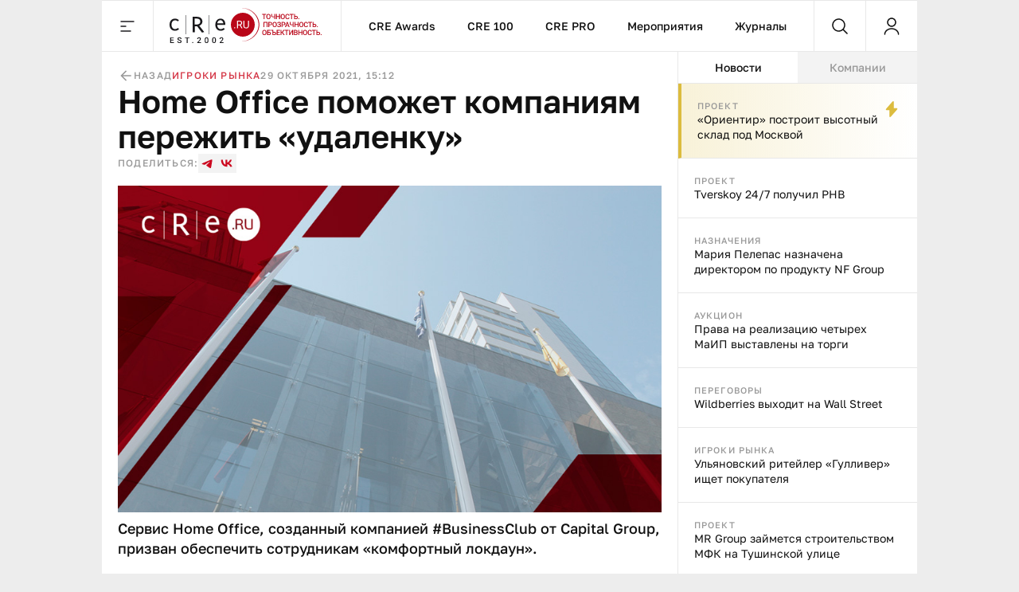

--- FILE ---
content_type: text/html;charset=utf-8
request_url: https://cre.ru/news/84743
body_size: 49479
content:
<!DOCTYPE html><html><head><meta charset="utf-8"><meta name="viewport" content="width=device-width, initial-scale=1"><title>Home Office поможет компаниям пережить «удаленку»</title><style>._content_article_aa3mz_1{flex-direction:row-reverse!important}._inside_aa3mz_5{border-left:1px solid var(--color-gray-line);display:flex;flex-direction:column;height:100%;min-height:calc(100vh - 64px)}._inside_article_aa3mz_12{border-left:none;border-right:1px solid var(--color-gray-line);display:block;height:100%}@media (max-width:1023px){._inside_aa3mz_5{border-left:none;min-height:inherit}._inside_article_aa3mz_12{border-right:none}}</style><style>._root_8heyp_1{font-size:0}._wrapper_8heyp_5{cursor:auto;margin:0 auto}._wrapper__forma_8heyp_9{bottom:0;cursor:pointer;filter:drop-shadow(-70px 50px 50px rgb(255,255,255)) drop-shadow(0 -10px 30px rgb(255,255,255)) drop-shadow(90px 10px 30px rgb(255,255,255));height:230px;left:-99999px;position:fixed;right:0;transform:translate(460px);width:230px;z-index:2}._wrapper__forma_8heyp_9:has(.adfox__banner:empty){background:none;display:none;margin-bottom:var(--space-2x);margin-top:0;padding:0}._wrapper__forma_8heyp_9:has(.adfox__banner:empty) ._wrapper__formaIcon_8heyp_28{display:none}._wrapper__forma_visible_8heyp_31{display:block;left:50%}._wrapper__forma_article_8heyp_35{transform:translate(150px)}._wrapper__formaIcon_8heyp_28{background-color:#fffc;border-radius:50%;cursor:pointer;height:24px;position:absolute;right:4px;top:-28px;width:24px;z-index:2}._wrapper__formaIcon_8heyp_28 path{fill:var(--color-gray-text)}._content_8heyp_53{display:block;margin-left:auto;margin-right:auto;max-width:1280px;text-align:center;width:100%}._content_mobile_8heyp_61{background-color:#334049}._contentWrapper_8heyp_65{background:#fff}@media (max-width:1379px){._wrapper__forma_8heyp_9{transform:translate(282px)}._wrapper__forma_article_8heyp_35{transform:translate(26px)}}@media (max-width:1023px){._wrapper__forma_8heyp_9{transform:translate(154px)}}@media (max-width:767px){._wrapper__forma_8heyp_9{transform:translate(70px)}}@media (max-width:599px){._wrapper__forma_8heyp_9{background-size:cover;height:150px;left:inherit;right:0;transform:none;width:150px}}@media (min-width:1380px){._wrapper_8heyp_5{width:1380px}}@media (min-width:1024px) and (max-width:1379px){._wrapper_8heyp_5{width:1024px}._content_8heyp_53{max-width:1024px}}@media (min-width:768px) and (max-width:1023px){._wrapper_8heyp_5{width:768px}._content_8heyp_53{max-width:768px}}@media screen and (min-width:768px){._root_8heyp_1{background-image:url(/bodyBgLogo-min.png),url(/bodyBg.svg);background-position:0 0,0 0;background-repeat:repeat,repeat-y;background-size:1040px,cover;cursor:pointer}._image_8heyp_126{width:100%}}@media (min-width:600px) and (max-width:767px){._wrapper_8heyp_5{width:600px}._content_8heyp_53{max-width:600px}._image_8heyp_126{height:250px;max-width:300px}}@media (max-width:599px){._wrapper_8heyp_5{width:100%}}</style><style>._banner_zag0q_1{border-bottom:1px solid var(--color-gray-line);display:block;margin:0 auto}@media (max-width:599px){._banner_zag0q_1{text-align:center;width:100%}}</style><style>._adfox_1mutn_1{margin-left:auto;margin-right:auto;position:relative;width:100%}._adfox__banner_1mutn_7{margin:0 auto;position:relative;z-index:2}._adfox__banner_1mutn_7 a{background:none!important}</style><style>._root_fixed_znd78_1{padding-bottom:64px}._sentinel_znd78_5{height:0}._header_znd78_9{position:relative}._header_fixed_znd78_12{position:fixed;top:0;width:inherit;width:1380px;z-index:5}._header__inner_znd78_19{background-color:var(--color-white);border-bottom:1px solid var(--color-gray-line);display:flex;flex-flow:row nowrap;height:64px;position:relative;width:100%;z-index:10}._header__overlay_znd78_29{background:#130002;cursor:pointer;height:100%;left:0;opacity:.7;position:fixed;top:0;width:100%;z-index:5}._header__logo_znd78_40{background:url(/_nuxt/logo.DVwrPaO4.svg) no-repeat left 20px center;border-left:1px solid var(--color-gray-line);border-right:1px solid var(--color-gray-line);cursor:pointer;display:block;height:100%;width:237px}._header__nav_znd78_49{border-right:1px solid var(--color-gray-line);display:flex}._header__menuItem_znd78_53{align-items:center;color:var(--color-black-1);display:flex;font-size:14px;font-weight:500;line-height:140%;padding-left:var(--space-2-5x);padding-right:var(--space-2-5x);position:relative;text-decoration:none}._header__menuItem_active_znd78_65,._header__menuItem_znd78_53:hover{color:var(--color-red-1)}._header__menuItem_active_znd78_65:after,._header__menuItem_znd78_53:hover:after{background-color:var(--color-red-1);bottom:-1px;content:"";height:3px;left:0;position:absolute;width:100%}._header__search_znd78_77{border-right:1px solid var(--color-gray-line);flex-grow:1}@media (max-width:1379px){._header__nav_znd78_49{flex-grow:1;justify-content:center}._header__search_znd78_77{flex-grow:unset}}@media (min-width:1024px) and (max-width:1379px){._header_fixed_znd78_12{width:1024px}}@media (max-width:1023px){._header__nav_znd78_49{display:none}._header__search_znd78_77{flex-grow:1}}@media (max-width:767px){._header__logo_znd78_40{flex-grow:1}._header__search_znd78_77{flex-grow:unset}}@media (max-width:479px){._header__logo_znd78_40{background-position:left var(--space-2x) center;background-size:auto 40px}}@media (max-width:400px){._header__logo_znd78_40{background-size:auto 33px}}</style><style>._menu__button_5qk7w_1{align-items:center;cursor:pointer;display:flex;height:100%;justify-content:center;width:64px}._menu__button_5qk7w_1:hover path{fill:var(--color-red-1)}._menu__wrapper_5qk7w_12{display:flex;flex-flow:row nowrap;left:0;position:absolute;top:var(--space-8x);width:100%;z-index:-10}._menu__wrapper__links_5qk7w_21{background-color:var(--color-white);padding:var(--space-4x) var(--space-8x);width:100%}._menu__banner_5qk7w_26{background-color:var(--color-yellow-2);flex-shrink:0;height:400px;width:240px}._menu__sitemap_5qk7w_32{background-color:var(--color-white);display:flex;flex-flow:row nowrap;flex-grow:1;gap:var(--space-5x);justify-content:space-between;padding:var(--space-4x) var(--space-8x);width:100%}._menu__column_5qk7w_42{display:flex;flex:1;flex-flow:column nowrap;gap:var(--space-4x)}@media (max-width:1379px){._menu__block_5qk7w_50{align-items:center;background-color:var(--color-white);display:flex;width:273px}._menu__wrapper__links_5qk7w_21{padding:var(--space-4x) var(--space-8x) var(--space-4x) var(--space-8x)}}@media (max-width:1023px){._menu__block_5qk7w_50{align-items:unset;width:279px}._menu__banner_5qk7w_26{position:relative;top:45px}._menu__wrapper__links_5qk7w_21{padding:var(--space-4x) 25px 52px 36px}}@media (max-width:767px){._menu__wrapper_5qk7w_12{flex-direction:column}._menu__wrapper__links_5qk7w_21{padding:var(--space-3x) var(--space-2-5x);width:100%}._menu__block_5qk7w_50{background-color:transparent;width:100%}._menu__banner_5qk7w_26{height:250px;top:0;width:100%}}</style><style>._search__fixed_1fup7_1{height:100vh;left:0;position:absolute;width:100%}._search__wrapper_1fup7_7{background-color:var(--color-white);border-bottom:1px solid var(--color-gray-line);display:flex;flex-flow:row nowrap;flex-grow:1;height:64px;margin:0 auto;width:100%}._search__clear_1fup7_17,._search__submit_1fup7_17,._search_switcher_1fup7_17{align-items:center;cursor:pointer;display:flex;height:100%;justify-content:center;width:64px}._search__clear_1fup7_17:hover path,._search__submit_1fup7_17:hover path,._search_switcher_1fup7_17:hover path{fill:var(--color-red-1)}._search_switcher_1fup7_17{border-right:1px solid var(--color-gray-line)}._search__panel_1fup7_31{width:1024px}@media (max-width:768px){._search__panel_1fup7_31{width:599px}}@media (max-width:600px){._search__panel_1fup7_31{width:100%}}</style><style>._searchField_i22rp_1{border:none;color:var(--color-black-1);flex-grow:1;font-size:14px;font-weight:400;line-height:140%;outline:none;padding-right:var(--space-2-5x)}</style><style>._userControl_hzr1h_1{align-items:center;cursor:pointer;display:flex;height:100%;justify-content:center;width:64px}._userControl_hzr1h_1:hover ._userControl__icon_hzr1h_9 path{fill:var(--color-red-1)}</style><style>._root_1qff3_1{display:flex;flex-direction:column;height:100%;width:100%}._aside_1qff3_8{flex-shrink:0;width:300px}._main_1qff3_13{align-self:flex-end;bottom:0;min-width:0;overflow:hidden;position:sticky;width:100%}._tabsWrapper_1qff3_27,._tabs_1qff3_22{display:flex;flex-flow:column nowrap}._tabsWrapper_1qff3_27{align-self:flex-end;bottom:0;position:sticky;width:100%}._categorySelector_1qff3_36{border-bottom:1px solid var(--color-gray-line);display:flex;flex-flow:row nowrap;flex-shrink:0;height:40px}._categorySelector__item_1qff3_43{align-items:center;background-color:var(--color-gray-bg);color:var(--color-gray-text);cursor:pointer;display:flex;font-size:14px;font-weight:500;justify-content:center;line-height:140%;transition:all .2s;width:100%}._categorySelector__item_1qff3_43:hover{color:var(--color-red-1)}._categorySelector__item_1qff3_43[data-state=active]{background-color:var(--color-white);color:var(--color-black-1)}._categorySelector__item_1qff3_43[data-state=active]:hover{color:var(--color-red-1)}._telegram_1qff3_67{order:2}@media (max-width:1379px){._aside_1qff3_8{overflow:hidden}}@media (min-width:1024px){._root_1qff3_1{flex-direction:row}._tabsWrapper_1qff3_27{display:flex;flex-flow:column nowrap;flex-shrink:0;width:300px}}@media (max-width:1023px){._tabs_1qff3_22{width:100%}._player_1qff3_91{order:3}._categorySelector_1qff3_36{order:1}._categorySelector__item_1qff3_43:nth-child(2){border-left:1px solid var(--color-gray-line);border-right:1px solid var(--color-gray-line)}._categorySelector__item_1qff3_43:not(:first-child){flex-grow:1}._aside_1qff3_8{flex-shrink:auto;min-width:0;order:4;width:100%}}@media (min-width:768px) and (max-width:1023px){._categorySelector__item_1qff3_43:first-child{flex-shrink:0;width:300px}}</style><style>._footer_1wxw4_1{background:var(--color-gray-bg);border-top:1px solid var(--color-gray-line);height:100%}._footer__banner_1wxw4_6{background:#fff;border-bottom:1px solid var(--color-gray-line);width:100%}._footer__top_1wxw4_11{display:flex;flex-flow:row nowrap;height:100%}._footer__visual_1wxw4_16{border-right:1px solid var(--color-gray-line);display:flex;flex-flow:column nowrap;flex-shrink:0;justify-content:space-between;padding:var(--space-2-5x);width:300px}._footer__logo_1wxw4_25{background:url(/_nuxt/logo.DVwrPaO4.svg) no-repeat 0/auto 48px;cursor:pointer;display:block;height:48px;width:205px}._footer__icons_1wxw4_32{display:flex;flex-flow:row wrap;gap:var(--space-1-5x)}._footer__iconsItem_1wxw4_37{background:#0003;height:48px;width:48px}._footer__iconsItemSvg_1wxw4_42{height:48px;width:48px}._footer__actions_1wxw4_46{border-bottom:1px solid var(--color-gray-line);display:flex;flex-flow:row nowrap}._footer__actionsItem_1wxw4_51{padding:var(--space-2-5x) var(--space-4x);width:50%}._footer__actionsItem_1wxw4_51:first-child{border-right:1px solid var(--color-gray-line)}._footer__info_1wxw4_58{width:100%}._footer__menu_1wxw4_61{padding:var(--space-4x)}._footer__links_1wxw4_64{flex-grow:1;gap:var(--space-5x);padding:var(--space-4x)}._footer__bottom_1wxw4_74,._footer__links_1wxw4_64{border-top:1px solid var(--color-gray-line);display:flex;flex-flow:row nowrap;justify-content:space-between;width:100%}._footer__bottom_1wxw4_74{padding:21px var(--space-2-5x)}._footer__bottomCopyright_1wxw4_82{color:var(--color-gray-text);width:300px}._footer__bottomLinks_1wxw4_86{display:flex;flex-flow:row nowrap;gap:var(--space-5x);margin-right:auto}._footer__bottomLinksItem_1wxw4_92{border-bottom:1px solid var(--color-gray-line);color:var(--color-gray-text);font-size:16px;font-weight:400;line-height:140%;text-decoration:none}._footer__bottomAge_1wxw4_100{color:var(--color-gray-text);font-size:18px;font-weight:500;line-height:120%}@media (max-width:1379px){._footer__actions_1wxw4_46{flex-direction:column}._footer__actionsItem_1wxw4_51{justify-content:space-between;padding:var(--space-2-5x);width:100%}._footer__actionsItem_1wxw4_51:first-child{border-bottom:1px solid var(--color-gray-line);border-right:none}._footer__visual_1wxw4_16{width:208px}._footer__logo_1wxw4_25{background-size:auto 40px;width:180px}._footer__iconsItem_1wxw4_37{height:47px;width:47px}._footer__bottom_1wxw4_74{display:grid;grid-template-columns:repeat(2,1fr);grid-template-rows:repeat(2,auto);row-gap:var(--space-1-5x)}._footer__bottomCopyright_1wxw4_82{grid-column:2/1;grid-row:2;width:100%}._footer__bottomLinks_1wxw4_86{grid-column:1/-1;grid-row:1;justify-content:space-between;margin-right:unset}._footer__bottomLinksItem_1wxw4_92{font-size:14px;font-weight:400;line-height:140%}._footer__bottomAge_1wxw4_100{grid-column:2/2;grid-row:2;text-align:right}._footer__menu_1wxw4_61{padding:var(--space-2-5x)}}@media (max-width:767px){._footer__banner_1wxw4_6{height:250px}._footer__top_1wxw4_11{flex-direction:column}._footer__visual_1wxw4_16{border-right:0;gap:var(--space-2-5x);width:100%}._footer__logo_1wxw4_25{background-position:50%;width:100%}._footer__icons_1wxw4_32{justify-content:space-between}._footer__bottom_1wxw4_74{grid-template-columns:repeat(1,1fr);grid-template-rows:repeat(3,auto);row-gap:10px}._footer__bottomCopyright_1wxw4_82{grid-column:1;grid-row:2;margin:0 auto;text-align:center}._footer__bottomLinks_1wxw4_86{flex-direction:column;gap:10px;grid-column:1;grid-row:1;margin-left:auto;margin-right:auto}._footer__bottomLinksItem_1wxw4_92{text-align:center}._footer__bottomAge_1wxw4_100{grid-column:1;grid-row:3;text-align:center}}@media (max-width:599px){._footer__icons_1wxw4_32{gap:var(--space-1x)}._footer__iconsItemSvg_1wxw4_42,._footer__iconsItem_1wxw4_37{height:40px;width:40px}}@media (max-width:479px){._footer__actionsItem_1wxw4_51,._footer__menu_1wxw4_61,._footer__visual_1wxw4_16{padding:var(--space-2x)}}</style><style>._item_oqu6s_1{align-items:center;display:flex;flex-flow:row nowrap;flex-grow:1;gap:var(--space-2-5x);max-width:100%}._item__title_oqu6s_9{color:var(--color-black-1);font-size:16px;font-weight:400;line-height:140%}._item__button_oqu6s_15{white-space:nowrap;width:auto!important}@media (max-width:479px){._item_oqu6s_1{gap:var(--space-1x)}}</style><style>._button_2nyii_1{align-items:center;display:flex;justify-content:center;padding-left:var(--space-2-5x);padding-right:var(--space-2-5x);text-decoration:none;transition:all .2s}._button_hidden_2nyii_10{visibility:hidden}._button_size_small_2nyii_13{font-size:12px;font-weight:500;height:32px;line-height:140%;min-height:32px;padding-left:var(--space-2-5x);padding-right:var(--space-2-5x)}._button_size_standard_2nyii_22{font-size:14px;font-weight:500;height:40px;line-height:140%;min-height:40px;padding-left:var(--space-3x);padding-right:var(--space-3x)}._button_size_large_2nyii_31{height:48px;min-height:48px}._button_size_large_2nyii_31,._button_size_xl_2nyii_40{font-size:16px;font-weight:500;line-height:140%;padding-left:var(--space-4x);padding-right:var(--space-4x)}._button_size_xl_2nyii_40{height:60px;min-height:60px}._button_theme_primary_2nyii_49{background-color:var(--color-black-1);color:var(--color-white)}._button_theme_primary_2nyii_49._button_disabled_2nyii_53{background-color:var(--color-gray-2);cursor:default}._button_theme_secondary_2nyii_57{background:var(--color-gray-line);color:var(--color-black-1)}._button_theme_secondary_2nyii_57._button_disabled_2nyii_53{background-color:var(--color-gray-bg);color:var(--color-gray-2);cursor:default}._button_theme_white_2nyii_66{background:var(--color-white);color:var(--color-black-1)}._button_theme_white_2nyii_66._button_disabled_2nyii_53{background-color:var(--color-white);color:var(--color-gray-2);cursor:default}._button_theme_outline_2nyii_75{background:var(--color-white);border:1px solid var(--color-gray-line);color:var(--color-black-1)}._button_theme_outline_2nyii_75._button_disabled_2nyii_53{background-color:var(--color-white);border:1px solid var(--color-gray-line);color:var(--color-gray-2);cursor:default}._button__heading_2nyii_86{-webkit-user-select:none;-moz-user-select:none;user-select:none}._button__heading_bold_2nyii_89{font-weight:500;letter-spacing:-.48px}@media screen and (min-width:1025px){._button_2nyii_1:not(._button_disabled_2nyii_53),._button_2nyii_1:not(._button_loading_2nyii_95){cursor:pointer}._button_theme_primary_2nyii_49:active,._button_theme_primary_2nyii_49:hover{background-color:var(--color-black-2);color:var(--color-white)}._button_theme_primary_2nyii_49._button_disabled_2nyii_53:active,._button_theme_primary_2nyii_49._button_disabled_2nyii_53:hover{background-color:var(--color-gray-2);cursor:default}._button_theme_secondary_2nyii_57:hover{background:var(--color-gray-2)}._button_theme_secondary_2nyii_57._button_disabled_2nyii_53:active,._button_theme_secondary_2nyii_57._button_disabled_2nyii_53:hover{background-color:var(--color-gray-bg);color:var(--color-gray-2);cursor:default}._button_theme_white_2nyii_66:hover{background-color:var(--color-gray-bg);color:var(--color-black-1)}._button_theme_white_2nyii_66._button_disabled_2nyii_53:active,._button_theme_white_2nyii_66._button_disabled_2nyii_53:hover{background-color:var(--color-white);color:var(--color-gray-2);cursor:default}._button_theme_outline_2nyii_75:hover{background-color:var(--color-gray-bg);border-color:transparent;color:var(--color-black-1)}._button_theme_outline_2nyii_75._button_disabled_2nyii_53:active,._button_theme_outline_2nyii_75._button_disabled_2nyii_53:hover{background-color:var(--color-white);border:1px solid var(--color-gray-line);color:var(--color-gray-2);cursor:default}}@media (max-width:479px){._button_2nyii_1{width:100%}}</style><style>._menu__sitemap_n78sn_1{display:flex;flex-flow:row nowrap;flex-grow:1;gap:var(--space-5x);justify-content:space-between;width:100%}._menu__column_n78sn_9{display:flex;flex:1;flex-flow:column nowrap;gap:var(--space-4x)}@media (max-width:1379px){._menu__sitemap_n78sn_1{gap:14px}}</style><style>._links_tw6pu_1{display:flex;flex-flow:column nowrap;gap:var(--space-1-5x);max-width:100%}._links__title_tw6pu_7{color:var(--color-gray-text);font-size:12px;font-weight:500;letter-spacing:1.2px;line-height:140%;text-transform:uppercase}._links__link_tw6pu_15{align-self:flex-start;color:var(--color-black-1);font-size:14px;font-weight:400;line-height:140%;position:relative;text-decoration:none}._links__link_tw6pu_15:after{border-bottom:1px solid;bottom:0;content:"";display:block;left:0;position:absolute;transition-duration:.55s;transition-property:width;transition-timing-function:cubic-bezier(.85,0,0,1);width:0}._links__link_tw6pu_15:hover:after{width:100%}</style><style>._newsItem_lmfq8_1{padding:var(--space-2-5x)}._emptyState_lmfq8_5{padding-top:20px;text-align:center}._emptyState_lmfq8_5 p{margin:10px 0}._banner_lmfq8_13{align-items:center;display:flex;height:600px;justify-content:center;width:100%}._banner_lmfq8_13>div{height:600px;width:300px}._banner_lmfq8_13+._newsItem_lmfq8_1{border-top:1px solid var(--color-gray-line)}</style><style>._item_9orft_1{border-bottom:1px solid var(--color-gray-line);display:flex;flex-flow:column nowrap;gap:var(--space-1x);position:relative}._item_9orft_1:last-of-type{border-bottom:none}._item_red_9orft_11{background:linear-gradient(90deg,#b9061833,#dcbc3e00);border-left:4px solid var(--color-red-1)}._item_thunder_9orft_15{background:linear-gradient(90deg,#dcbc3e33,#dcbc3e00);border-left:4px solid var(--color-yellow-1)}._item_telegram_9orft_19{background:linear-gradient(90deg,#2aabee33,#2aabee00);border-left:4px solid var(--color-telegram)}._item__category_9orft_23{color:var(--color-gray-text);display:block;font-size:11px;font-weight:500;letter-spacing:1.1px;line-height:140%;text-decoration:none;text-transform:uppercase}._item__category_paddingIcon_9orft_33{padding-right:34px;z-index:1}._item__category_paddingCategory_9orft_37{padding-right:64px;z-index:1}._item__company_9orft_41{display:flex;text-decoration:none}._item__companyImage_9orft_45{height:20px}._item__title_9orft_48{color:var(--color-black-1);display:block;font-size:14px;font-weight:400;line-height:140%;text-decoration:none}._item__title_paddingIcon_9orft_56{padding-right:34px;z-index:1}._item__title_paddingCategory_9orft_60{padding-right:64px;z-index:1}._item__telegram_9orft_64{color:var(--color-telegram);display:block;font-size:11px;font-weight:500;letter-spacing:1.1px;line-height:140%;text-decoration:none;text-transform:uppercase}._item__icon_9orft_74{position:absolute;right:20px;top:20px}._item__icon_thunder_9orft_79 path{fill:var(--color-yellow-1)}._item__categoryImage_9orft_82{height:15px;width:auto}._item__categoryImageWrapper_9orft_86{display:flex;position:absolute;right:20px;top:19px}@media (hover:hover){._item_9orft_1{transition:all .2s}._item_9orft_1:hover{opacity:.85}}</style><style>._article_33vog_1{padding-bottom:var(--space-2-5x)}._article_33vog_1:first-child{padding-top:var(--space-2-5x)}._article_33vog_1+._article_33vog_1{margin-top:var(--space-2-5x)}._error_33vog_11{padding-top:20px;text-align:center}._error_33vog_11 p{margin:10px 0}@media (max-width:767px){._article_33vog_1+._article_33vog_1{margin-top:var(--space-3x)}}@media (max-width:479px){._article_33vog_1{padding-bottom:var(--space-2x)}._article_33vog_1:first-child{padding-top:var(--space-2x)}}</style><style>._article_du95u_1{border-bottom:1px solid var(--color-gray-line);display:flex;flex-flow:column;gap:var(--space-2x);margin-left:auto;margin-right:auto;width:860px}._article__info_du95u_10{align-items:center;display:flex;flex-flow:row nowrap;gap:var(--space-2-5x);width:100%}._article__info__wrapper_du95u_17{align-items:center;display:flex;flex-flow:row nowrap;gap:20px}._article__info__date_du95u_23{align-items:center;color:var(--color-gray-text);font-size:12px;font-weight:500;letter-spacing:1.2px;line-height:140%;text-transform:uppercase}._article__title_du95u_32{color:var(--color-black-1);font-size:48px;font-weight:600;line-height:110%;margin-bottom:0;margin-top:0}._article__socials_du95u_40{align-items:center;display:flex;flex-flow:row nowrap;gap:var(--space-1-5x)}._article__socials__text_du95u_46{color:var(--color-gray-text);font-size:12px;font-weight:500;letter-spacing:1.2px;line-height:140%;text-transform:uppercase}._article__socials__links_du95u_54{display:flex;flex-flow:row nowrap;gap:var(--space-1-5x)}._article__socials__link_du95u_54{height:24px;width:24px}._article__socials__link_du95u_54 rect{background:var(--color-gray-bg)}._article__socials__link_du95u_54 path{fill:var(--color-red-1)}._article__socials__icon_du95u_69{cursor:pointer}._article__socials__icon_du95u_69 g rect{fill:var(--color-gray-bg)}._article__excerpt_du95u_75{font-size:18px;font-weight:500;line-height:140%;margin-bottom:var(--space-3x);margin-top:var(--space-1x)}._article__newsItem_du95u_82{border:1px solid var(--color-gray-line);margin-bottom:var(--space-3x);margin-top:var(--space-3x)}._forma__articleAuthor_du95u_88{align-items:center;display:flex;flex-flow:row nowrap;gap:20px}._forma__articleAuthorImage_du95u_94{background:url(/forma/borzova.png) no-repeat;background-size:cover;border-radius:50%;height:60px;width:60px}._forma__articleAuthorRight_du95u_101{display:flex;flex-flow:column nowrap;gap:4px}._forma__articleAuthorName_du95u_106{color:var(--color-black-1);font-size:18px;font-weight:500;letter-spacing:0;line-height:120%}._forma__articleAuthorJob_du95u_113{color:#999;font-size:14px;font-weight:400;letter-spacing:0;line-height:140%}@media (max-width:1379px){._article_du95u_1{border-bottom:none;padding-left:20px;padding-right:20px;width:100%}}@media (min-width:768px) and (max-width:1379px){._article__title_du95u_32{font-size:40px;font-weight:600;line-height:110%}}@media (min-width:600px) and (max-width:767px){._article__info_du95u_10{gap:var(--space-4x)}._article__info__wrapper_du95u_17{justify-content:space-between;width:inherit}}@media (max-width:767px){._article__title_du95u_32{font-size:36px;font-weight:600;line-height:110%}}@media (min-width:480px) and (max-width:599px){._article__info_du95u_10{flex-direction:column;gap:var(--space-1-5x)}._article__info__back_du95u_157{justify-content:flex-start;width:100%}._article__info__wrapper_du95u_17{justify-content:space-between;width:inherit}}@media (max-width:479px){._article__info_du95u_10{align-items:flex-start;flex-direction:row;gap:var(--space-1-5x);justify-content:space-between}._article__info__wrapper_du95u_17{align-items:flex-end;flex-direction:column;gap:var(--space-0-5x)}._article__slider_du95u_178{margin-left:-20px;margin-right:-20px}}</style><style>._banner_qpmmd_1{display:flex;flex:1 0 auto;flex-flow:row nowrap}._banner_qpmmd_1:has(.adfox__banner:empty){display:none}@media (max-width:599px){._banner_qpmmd_1{flex-direction:column;gap:16px;justify-content:center;text-align:center;width:100%}}@media (max-width:479px){._banner_qpmmd_1{padding:var(--space-2x)}}</style><style>._back_x5p4f_1{align-items:center;color:var(--color-gray-text);cursor:pointer;display:flex;flex-flow:row nowrap;font-size:12px;font-weight:500;gap:5px;justify-content:center;letter-spacing:1.2px;line-height:140%;text-decoration:none;text-transform:uppercase}._back__icon_x5p4f_16 path{fill:var(--color-gray-text)}</style><style>._categories_1gjuk_1{align-items:center;display:flex;flex-flow:row wrap;gap:var(--space-2-5x)}._categories__link_1gjuk_7{color:var(--color-red-2);font-size:12px;font-weight:500;letter-spacing:1.2px;line-height:140%;text-decoration:none;text-transform:uppercase}@media (max-width:479px){._categories_1gjuk_1{justify-content:center}}</style><style>._image_19uh3_1{display:flex;flex-flow:column nowrap;gap:var(--space-1x);margin:var(--space-2x) 0 0;padding:0}._image__wrapper_19uh3_8{display:flex;position:relative}._image__img_19uh3_12{height:auto;margin:0!important;width:100%}._image__source_19uh3_17{color:var(--color-gray-text);font-size:14px;font-weight:400;line-height:140%}@media (max-width:479px){._image__wrapper_19uh3_8{margin-left:-20px;margin-right:-20px}}</style><style>._item_qpxxq_1{color:var(--color-black-1);font-size:16px;font-weight:400;line-height:140%}._item_qpxxq_1 a{background:linear-gradient(to bottom,var(--color-red-1) 50%,var(--color-red-1) 50%);background-position:0 100%;background-repeat:repeat-x;background-size:1px 1px;color:var(--color-red-1);cursor:pointer;text-decoration:none}._item_qpxxq_1 a:hover{color:var(--color-red-2)}._item_qpxxq_1 p{margin-bottom:var(--space-2x);margin-top:0}._item_qpxxq_1 p:last-child{margin-bottom:0}._item_qpxxq_1 b{font-size:16px;font-weight:600;line-height:140%}._item_qpxxq_1 h2{font-size:40px;font-weight:600;line-height:110%;margin-bottom:var(--space-3x);margin-top:var(--space-5x)}._item_qpxxq_1 h2:first-child{margin-top:0}._item_qpxxq_1 h3{font-size:36px;font-weight:600;line-height:110%;margin-bottom:var(--space-2x);margin-top:var(--space-4x)}._item_qpxxq_1 h3:first-child{margin-top:0}._item_qpxxq_1 h4{font-size:32px;font-weight:600;line-height:110%;margin-bottom:var(--space-2x);margin-top:var(--space-3x)}._item_qpxxq_1 h4:first-child{margin-top:0}._item_qpxxq_1>img{border:0;display:block;height:auto;margin-bottom:var(--space-3x);margin-top:var(--space-3x);max-width:100%}._item_qpxxq_1>img+.source{margin-top:-16px}._item_qpxxq_1 .source{color:var(--color-gray-text);font-size:14px;font-weight:400;line-height:140%}._item_qpxxq_1 .key-point{background:var(--color-gray-bg);border:1px solid var(--color-gray-line);color:var(--color-black-1);font-size:36px;font-weight:600;line-height:110%;margin-bottom:var(--space-5x);margin-top:var(--space-3x);padding:var(--space-2-5x) 30px}._item_qpxxq_1 .editor-deep-link{background:var(--color-red-3);border-bottom:1px solid var(--color-red-2);border-radius:40px;color:var(--color-red-2);cursor:pointer;padding-left:10px;padding-right:10px;text-decoration:none}._item_qpxxq_1 ul{margin:var(--space-3x) 0;padding-left:var(--space-3x)}._item_qpxxq_1 ul li{list-style:none;margin-bottom:var(--space-1-5x);position:relative}._item_qpxxq_1 ul li:last-child{margin-bottom:0}._item_qpxxq_1 ul li:before{background:var(--color-black-1);border-radius:50%;content:"";height:4px;left:-20px;position:absolute;top:9px;width:4px}._item_qpxxq_1 ol{margin:var(--space-3x) 0;padding-left:var(--space-3x)}._item_qpxxq_1 ol li{margin-bottom:var(--space-1-5x)}._item_qpxxq_1 ol li:last-child{margin-bottom:0}@media (min-width:768px) and (max-width:1379px){._item_qpxxq_1 .key-point{font-size:32px;font-weight:600;line-height:110%}}@media (min-width:480px) and (max-width:767px){._item_qpxxq_1 .key-point{font-size:24px;font-weight:600;line-height:110%}}@media (max-width:767px){._item_qpxxq_1 h2{font-size:24px}._item_qpxxq_1 h3{font-size:22px}._item_qpxxq_1 h4{font-size:20px}._item_qpxxq_1 h5{font-size:18px}}@media (max-width:479px){._item_qpxxq_1 .key-point{font-size:24px;font-weight:600;line-height:110%;margin-left:-20px;margin-right:-20px;padding:var(--space-2-5x) var(--space-2x)}}</style><style>._banner_243ti_1{background-color:#f3f3f3;display:flex;flex:1 0 auto;flex-flow:row nowrap;justify-content:center;margin-bottom:var(--space-2x);margin-top:var(--space-2x);padding:var(--space-2-5x)}._banner_243ti_1:has(.adfox__banner:empty){background:none;margin-bottom:var(--space-2x);margin-top:0;padding:0}@media (max-width:599px){._banner_243ti_1{flex-direction:column;gap:16px;justify-content:center;text-align:center;width:100%}}@media (max-width:479px){._banner_243ti_1{padding:var(--space-2x)}}</style><style>._summary_122ne_1{border-left:1px solid var(--color-gray-line);border-top:1px solid var(--color-gray-line);display:grid;grid-template-areas:"photo author articles" "back categories categories";grid-template-columns:100px 1fr auto;grid-template-rows:auto 1fr;margin-bottom:var(--space-3x);margin-top:var(--space-3x)}._summary_noItem_122ne_11{grid-template-areas:"author author articles" "back categories categories"}._summary__element_122ne_14{border-bottom:1px solid var(--color-gray-line);border-right:1px solid var(--color-gray-line);padding:var(--space-2-5x)}._summary__photo_122ne_19{border-radius:50%;height:60px;width:60px}._summary__photoWrapper_122ne_24{grid-area:photo;width:100px}._summary__author_122ne_28{display:flex;flex-flow:column nowrap;gap:var(--space-0-5x);grid-area:author}._summary__author__header_122ne_34{color:var(--color-gray-text);font-size:12px;font-weight:500;letter-spacing:1.2px;line-height:140%;text-transform:uppercase}._summary__author__inner_122ne_42{display:flex;flex-flow:column nowrap}._summary__author__name_122ne_46{color:var(--color-black-1);font-size:16px;font-weight:500;line-height:140%}._summary__author__description_122ne_52{color:var(--color-gray-text);font-size:14px;font-weight:400;line-height:140%}._summary__articles_122ne_58{display:flex;flex-flow:column nowrap;gap:var(--space-0-5x);grid-area:articles;padding-bottom:30px;padding-top:30px}._summary__articles__header_122ne_66{color:var(--color-gray-text);font-size:12px;font-weight:500;letter-spacing:1.2px;line-height:140%;text-transform:uppercase}._summary__articles__link_122ne_74{color:var(--color-red-1);cursor:pointer;font-size:16px;font-weight:500;line-height:140%;text-decoration:none}._summary__back_122ne_82{align-content:center;grid-area:back;justify-content:center;padding:var(--space-2-5x) 0}._summary__categories_122ne_88{grid-area:categories}@media (max-width:599px){._summary_122ne_1{grid-template-areas:"photo author" "back articles" "categories categories";grid-template-columns:100px auto}._summary_noItem_122ne_11{grid-template-areas:"back categories"}}</style><style>._swiperSlide_vt72i_1{border-right:1px solid;height:auto;width:270px}@media (max-width:767px){._swiperSlide_vt72i_1{border-right:none;width:100%}}</style><style>._slider__header_9x6vd_1{align-items:center;display:flex;flex-flow:row nowrap;gap:42px;height:64px;justify-content:space-between;padding-left:var(--space-2-5x)}._slider__headerInfoTitle_9x6vd_10{color:var(--color-white);font-size:24px;font-weight:600;line-height:110%}._slider__headerInfoSubTitle_9x6vd_16{color:var(--color-gray-text);font-size:12px;font-weight:500;letter-spacing:1.2px;line-height:140%;text-transform:uppercase}._slider__controls_9x6vd_24{display:flex;flex-flow:row nowrap}._slider__controls_9x6vd_24 path{fill:var(--bf313cce)}._slider__controlsItem_9x6vd_31{align-items:center;border-left:1px solid;cursor:pointer;display:flex;height:64px;justify-content:center;width:100px}._slider__swiperContainer_9x6vd_40{border-bottom:1px solid;border-top:1px solid}@media (max-width:479px){._slider__header_9x6vd_1{gap:0;padding-left:var(--space-2x)}}</style><style>._item_ml5zr_1{display:flex;flex-flow:column nowrap;gap:var(--space-1-5x);height:100%;padding:var(--space-2-5x)}._item__title_ml5zr_8{display:-webkit-box;font-size:24px;font-weight:600;line-height:110%;line-clamp:4;-webkit-line-clamp:4;-webkit-box-orient:vertical;color:var(--text-color);overflow:hidden;text-decoration:none}._item__group_ml5zr_20{display:flex;flex-flow:row nowrap;gap:var(--space-2x);justify-content:space-between}._item__text_ml5zr_26{color:var(--text-color);display:-webkit-box;line-clamp:4;-webkit-line-clamp:4;-webkit-box-orient:vertical;overflow:hidden}._item__author_ml5zr_37,._item__text_ml5zr_26{font-size:14px;font-weight:400;line-height:140%}._item__author_ml5zr_37{color:var(--color-gray-text);margin-top:auto}._item__image_ml5zr_44{background-repeat:no-repeat;flex-shrink:0;height:80px;-o-object-fit:cover;object-fit:cover;width:80px}._item__imageWrapper_ml5zr_51{display:flex}@media (hover:hover){._item_ml5zr_1{transition:all .2s}._item_ml5zr_1:hover{opacity:.85}}@media (max-width:479px){._item_ml5zr_1{padding:var(--space-2x)}}</style><style>._root_1eg0q_1{margin:var(--space-2x) -110px;margin-right:-110px}._cre_1eg0q_6{background:var(--substrates-color);border-bottom:10px solid var(--background-color)}._cre__header_1eg0q_10{background:var(--background-color);height:64px}._cre__header_1eg0q_10,._cre__header__inner_1eg0q_18{align-items:center;display:flex;flex-flow:row nowrap;justify-content:space-between}._cre__header__inner_1eg0q_18{border-right:1px solid var(--border-color);flex-shrink:0;height:100%;min-height:28px;padding-left:var(--space-2-5x);padding-right:var(--space-2-5x);width:720px}._cre__header__navigation_1eg0q_31{align-items:center;display:flex;flex-flow:row nowrap;height:100%;width:360px}._cre__header__button_1eg0q_38{color:var(--label-color);font-size:12px;font-weight:500;height:100%;line-height:140%;padding:0;width:160px}._cre__header__controls_1eg0q_47{display:flex;flex-flow:row nowrap}._cre__header__controlsItem_1eg0q_51{align-items:center;border-left:1px solid;cursor:pointer;display:flex;flex-shrink:0;height:64px;justify-content:center;width:100px}._cre__header__controlsItem_1eg0q_51 path{fill:var(--label-color)}._cre__header__partnerWrapper_1eg0q_64{align-items:center;display:flex;flex-flow:row nowrap;gap:var(--space-1x)}._cre__header__partner_1eg0q_64{margin-left:12px}._cre__header__titleWrapper_1eg0q_73{align-items:center;display:flex;flex-flow:row nowrap;gap:var(--space-1x)}._cre__header__title_1eg0q_73{color:var(--text-color);font-family:var(--font-golos);font-size:32px;font-weight:600;line-height:110%}._cre__header__subtitle_1eg0q_86{color:var(--label-color);font-size:11px;font-weight:500;letter-spacing:1.1px;line-height:140%;text-transform:uppercase}._cre__header__subtitle_margin_1eg0q_95{margin-left:auto}._cre__header__tagWrapper_1eg0q_98{align-items:center;display:flex;flex-flow:row nowrap;gap:var(--space-1x);text-decoration:none}._cre__header__tag_1eg0q_98{height:auto;width:70px}._swiperSlide_1eg0q_110{border-right:1px solid;height:auto;padding:var(--space-2-5x);width:270px}._grid__newsItem_1eg0q_117{text-decoration:none}@media (max-width:767px){._swiperSlide_1eg0q_110{border-right:none;width:100%}}@media (max-width:1379px){._root_1eg0q_1{margin-left:-20px;margin-right:-20px}._cre__header_1eg0q_10{flex-direction:column;height:inherit}._cre__header__inner_1eg0q_18{border-right:none;height:64px;width:100%}._cre__header__navigation_1eg0q_31{border-top:1px solid var(--border-color);height:64px;width:100%}._cre__header__button_1eg0q_38{flex-grow:1;width:inherit}}@media (min-width:0px) and (max-width:767px){._cre__header__inner_1eg0q_18{align-items:flex-start;height:inherit;padding:var(--space-2-5x);width:100%}._cre__header__titleWrapper_1eg0q_73{align-items:flex-start;flex-direction:column-reverse;gap:0}._cre__header__partnerWrapper_1eg0q_64{align-items:flex-start;flex-direction:column}}@media (max-width:479px){._cre__header__inner_1eg0q_18{flex-direction:column;gap:var(--space-2-5x)}._cre__header__partner_1eg0q_64{margin:0}._cre__header__partnerWrapper_1eg0q_64{flex-direction:row;gap:var(--space-1x)}}</style><style>._loader_1kp9r_1{align-items:center;display:flex;flex-direction:column;flex-shrink:0;gap:28px;margin-bottom:20px;margin-top:20px}._loader_small_1kp9r_10{gap:14px}._loader_small_1kp9r_10 ._image_1kp9r_13{background-size:50%;flex-shrink:0;height:100px;width:100px}._loader_small_1kp9r_10 ._image_1kp9r_13:before{border-width:1px}._loader_small_1kp9r_10 ._image_1kp9r_13:after{border-width:2px}._loader_smallest_1kp9r_25{gap:var(--space-1x)}._loader_smallest_1kp9r_25 ._image_1kp9r_13{background-size:50%;flex-shrink:0;height:50px;width:50px}._loader_smallest_1kp9r_25 ._image_1kp9r_13:before{border-width:1px}._loader_smallest_1kp9r_25 ._image_1kp9r_13:after{border-width:2px}._loader_center_1kp9r_40{height:100%;justify-content:center}._image_1kp9r_13{background-position:50%;background-repeat:no-repeat;background-size:auto;border-radius:50%;height:300px;position:relative;width:300px}._image_1kp9r_13:before{border:2px solid rgba(204,7,30,.2);border-radius:50%;content:"";height:100%;position:absolute;width:100%}._image_1kp9r_13:after{animation:_spin_1kp9r_1 1.5s cubic-bezier(.48,.29,.17,.8) infinite;border-bottom:4px solid transparent;border-left:4px solid transparent;border-radius:50%;border-right:4px solid transparent;border-right-color:var(--color-red-1);border-top:4px solid transparent;border-top-color:var(--color-red-1);content:"";height:calc(100% + 2px);left:-1px;position:absolute;top:-1px;width:calc(100% + 2px)}@keyframes _spin_1kp9r_1{0%{transform:rotate(0)}to{transform:rotate(1turn)}}._text_1kp9r_84{color:var(--color-black-1);font-size:14px;font-weight:400;line-height:140%}</style><link rel="stylesheet" href="/_nuxt/entry.zqBs-QFm.css" crossorigin><link rel="stylesheet" href="/_nuxt/Footer.DfddQS-t.css" crossorigin><link rel="stylesheet" href="/_nuxt/ModalVideo.CPlwZ_NM.css" crossorigin><link rel="stylesheet" href="/_nuxt/Loader.BFW2oMSs.css" crossorigin><link rel="stylesheet" href="/_nuxt/Button.CmLt32Zh.css" crossorigin><link rel="stylesheet" href="/_nuxt/LoaderSimple.BGsy4uts.css" crossorigin><link rel="stylesheet" href="/_nuxt/ButtonBack.Dv9r-FY-.css" crossorigin><link rel="stylesheet" href="/_nuxt/isMaterialDTO.DrJyhcAk.css" crossorigin><link rel="stylesheet" href="/_nuxt/SliderItem.22GNdiOT.css" crossorigin><link rel="stylesheet" href="/_nuxt/useSwiperControlsVisibility.DEMSNQtz.css" crossorigin><link rel="stylesheet" href="/_nuxt/navigation.4ZiJgBUd.css" crossorigin><link rel="stylesheet" href="/_nuxt/reachGoal.Dw6KuPVi.css" crossorigin><link rel="modulepreload" as="script" crossorigin href="/_nuxt/Dkrl9Mxe.js"><link rel="modulepreload" as="script" crossorigin href="/_nuxt/p0f1i-fd.js"><link rel="modulepreload" as="script" crossorigin href="/_nuxt/DDItz4kA.js"><link rel="modulepreload" as="script" crossorigin href="/_nuxt/BHf2Dm1l.js"><link rel="modulepreload" as="script" crossorigin href="/_nuxt/DidfPG0l.js"><link rel="modulepreload" as="script" crossorigin href="/_nuxt/tyedF2xX.js"><link rel="modulepreload" as="script" crossorigin href="/_nuxt/DuYI37l-.js"><link rel="modulepreload" as="script" crossorigin href="/_nuxt/BDb14gpL.js"><link rel="modulepreload" as="script" crossorigin href="/_nuxt/Bc1HJLeT.js"><link rel="modulepreload" as="script" crossorigin href="/_nuxt/DYVPa_1m.js"><link rel="modulepreload" as="script" crossorigin href="/_nuxt/DUNKJHN-.js"><link rel="modulepreload" as="script" crossorigin href="/_nuxt/CyV-Lz3O.js"><link rel="modulepreload" as="script" crossorigin href="/_nuxt/SNfFvaQQ.js"><link rel="modulepreload" as="script" crossorigin href="/_nuxt/CgQwua5p.js"><link rel="modulepreload" as="script" crossorigin href="/_nuxt/DB_G28UG.js"><link rel="modulepreload" as="script" crossorigin href="/_nuxt/BXJOkIx8.js"><link rel="modulepreload" as="script" crossorigin href="/_nuxt/RzSDPCTV.js"><link rel="modulepreload" as="script" crossorigin href="/_nuxt/Cm8M-tMG.js"><link rel="modulepreload" as="script" crossorigin href="/_nuxt/DIOM8YCA.js"><link rel="modulepreload" as="script" crossorigin href="/_nuxt/BLUUQxD0.js"><link rel="modulepreload" as="script" crossorigin href="/_nuxt/Dwcg0_5Q.js"><link rel="modulepreload" as="script" crossorigin href="/_nuxt/xCpKBv-6.js"><link rel="modulepreload" as="script" crossorigin href="/_nuxt/C3z1_oXY.js"><link rel="modulepreload" as="script" crossorigin href="/_nuxt/DC7iD141.js"><link rel="modulepreload" as="script" crossorigin href="/_nuxt/fo9TzJnI.js"><link rel="modulepreload" as="script" crossorigin href="/_nuxt/CSLCNiG6.js"><link rel="modulepreload" as="script" crossorigin href="/_nuxt/CfYIOpib.js"><link rel="modulepreload" as="script" crossorigin href="/_nuxt/D7Ag33tV.js"><link rel="modulepreload" as="script" crossorigin href="/_nuxt/CMc1XsMS.js"><link rel="modulepreload" as="script" crossorigin href="/_nuxt/BbJUlBPU.js"><link rel="modulepreload" as="script" crossorigin href="/_nuxt/BqnbtG1B.js"><link rel="modulepreload" as="script" crossorigin href="/_nuxt/KEy2ajSX.js"><link rel="modulepreload" as="script" crossorigin href="/_nuxt/DGfHPNRv.js"><link rel="preload" as="fetch" fetchpriority="low" crossorigin="anonymous" href="/_nuxt/builds/meta/a57332d3-8591-4d0f-bebd-1752a0b05ca4.json"><link rel="prefetch" as="image" type="image/svg+xml" href="/_nuxt/logo.DVwrPaO4.svg"><link rel="prefetch" as="style" crossorigin href="/_nuxt/index.xQK-yR8e.css"><link rel="prefetch" as="style" crossorigin href="/_nuxt/seo.BPndH5q5.css"><link rel="prefetch" as="style" crossorigin href="/_nuxt/updateNewsItemsSeo.BsS3HcBp.css"><link rel="prefetch" as="style" crossorigin href="/_nuxt/Pagination.C-6JBBKI.css"><link rel="prefetch" as="script" crossorigin href="/_nuxt/BlTbhNO5.js"><link rel="prefetch" as="script" crossorigin href="/_nuxt/n3zaEYT6.js"><link rel="prefetch" as="script" crossorigin href="/_nuxt/BF_vbTCw.js"><link rel="prefetch" as="script" crossorigin href="/_nuxt/CbMTbDiB.js"><link rel="prefetch" as="script" crossorigin href="/_nuxt/B6Db4y2-.js"><link rel="prefetch" as="script" crossorigin href="/_nuxt/DYi7Aujn.js"><link rel="prefetch" as="style" crossorigin href="/_nuxt/index.X392Etge.css"><link rel="prefetch" as="script" crossorigin href="/_nuxt/DVPVKIoY.js"><link rel="prefetch" as="style" crossorigin href="/_nuxt/GridTripple.Bwg0btlB.css"><link rel="prefetch" as="style" crossorigin href="/_nuxt/const.CJfkaDX2.css"><link rel="prefetch" as="script" crossorigin href="/_nuxt/D8MIrrBC.js"><link rel="prefetch" as="script" crossorigin href="/_nuxt/QmcZv3ux.js"><link rel="prefetch" as="script" crossorigin href="/_nuxt/D88c3w4C.js"><link rel="prefetch" as="script" crossorigin href="/_nuxt/DVhT3wPZ.js"><link rel="prefetch" as="script" crossorigin href="/_nuxt/BMv8y7mv.js"><link rel="prefetch" as="script" crossorigin href="/_nuxt/DWlSunjK.js"><link rel="prefetch" as="style" crossorigin href="/_nuxt/index.CQtTCcL0.css"><link rel="prefetch" as="script" crossorigin href="/_nuxt/D_MEI_z4.js"><link rel="prefetch" as="script" crossorigin href="/_nuxt/CkshEWX_.js"><link rel="prefetch" as="script" crossorigin href="/_nuxt/ErhBtkAS.js"><link rel="prefetch" as="style" crossorigin href="/_nuxt/index.BMxyikX7.css"><link rel="prefetch" as="script" crossorigin href="/_nuxt/By2vZLr2.js"><link rel="prefetch" as="style" crossorigin href="/_nuxt/index.74IQWMXm.css"><link rel="prefetch" as="script" crossorigin href="/_nuxt/CqbXYOfm.js"><link rel="prefetch" as="script" crossorigin href="/_nuxt/Brp1s6lO.js"><link rel="prefetch" as="style" crossorigin href="/_nuxt/index.CgpVGae9.css"><link rel="prefetch" as="style" crossorigin href="/_nuxt/useCustomFetch.9aDOtg9_.css"><link rel="prefetch" as="script" crossorigin href="/_nuxt/DjF2Uv0s.js"><link rel="prefetch" as="script" crossorigin href="/_nuxt/xwoPH4c1.js"><link rel="prefetch" as="script" crossorigin href="/_nuxt/CZNkeX47.js"><link rel="prefetch" as="style" crossorigin href="/_nuxt/index.M3NHe6uA.css"><link rel="prefetch" as="style" crossorigin href="/_nuxt/Modal.NPlrELxZ.css"><link rel="prefetch" as="style" crossorigin href="/_nuxt/StatusTooltip.CwTAXn8M.css"><link rel="prefetch" as="style" crossorigin href="/_nuxt/ChangePassword.BFYN0dKz.css"><link rel="prefetch" as="style" crossorigin href="/_nuxt/SkeletonTable.BE0kzbD_.css"><link rel="prefetch" as="style" crossorigin href="/_nuxt/Skeleton.DhljfFz4.css"><link rel="prefetch" as="script" crossorigin href="/_nuxt/DWQuLUQR.js"><link rel="prefetch" as="script" crossorigin href="/_nuxt/CzO8yWOB.js"><link rel="prefetch" as="script" crossorigin href="/_nuxt/B0LJutBg.js"><link rel="prefetch" as="script" crossorigin href="/_nuxt/CsbAQYq-.js"><link rel="prefetch" as="script" crossorigin href="/_nuxt/B0Oa-WoP.js"><link rel="prefetch" as="script" crossorigin href="/_nuxt/Dw1LAaco.js"><link rel="prefetch" as="script" crossorigin href="/_nuxt/eOjqjZMl.js"><link rel="prefetch" as="style" crossorigin href="/_nuxt/index.DjX2ad68.css"><link rel="prefetch" as="style" crossorigin href="/_nuxt/Select.kraVS5T2.css"><link rel="prefetch" as="script" crossorigin href="/_nuxt/BaH1xRth.js"><link rel="prefetch" as="script" crossorigin href="/_nuxt/BvaMlsaG.js"><link rel="prefetch" as="script" crossorigin href="/_nuxt/La8cTfsU.js"><link rel="prefetch" as="script" crossorigin href="/_nuxt/BxcXA-tA.js"><link rel="prefetch" as="script" crossorigin href="/_nuxt/CRmCQZXF.js"><link rel="prefetch" as="script" crossorigin href="/_nuxt/CrXD4Hke.js"><link rel="prefetch" as="style" crossorigin href="/_nuxt/index.C-MHQPkA.css"><link rel="prefetch" as="script" crossorigin href="/_nuxt/Ba-Py9MN.js"><link rel="prefetch" as="script" crossorigin href="/_nuxt/gUQxzD5t.js"><link rel="prefetch" as="script" crossorigin href="/_nuxt/bPjgQlTi.js"><link rel="prefetch" as="script" crossorigin href="/_nuxt/CdtC-nxX.js"><link rel="prefetch" as="script" crossorigin href="/_nuxt/YN1t4-x7.js"><link rel="prefetch" as="style" crossorigin href="/_nuxt/index.DpeupWY5.css"><link rel="prefetch" as="style" crossorigin href="/_nuxt/Textarea.C2LItXaz.css"><link rel="prefetch" as="style" crossorigin href="/_nuxt/typograf.DS0pK6r7.css"><link rel="prefetch" as="style" crossorigin href="/_nuxt/PhotoSelectModal.dJ6gasuJ.css"><link rel="prefetch" as="style" crossorigin href="/_nuxt/const.z5oRN0rz.css"><link rel="prefetch" as="style" crossorigin href="/_nuxt/NewsSelect.wCaDM1iN.css"><link rel="prefetch" as="style" crossorigin href="/_nuxt/PhotoSelect.BGFckX7D.css"><link rel="prefetch" as="style" crossorigin href="/_nuxt/GridWidget.DMDhev8a.css"><link rel="prefetch" as="style" crossorigin href="/_nuxt/GridItemFields.sM5ycVIa.css"><link rel="prefetch" as="style" crossorigin href="/_nuxt/PhotosGalleriesSelect.CMXZ6ttl.css"><link rel="prefetch" as="script" crossorigin href="/_nuxt/AQweEGg3.js"><link rel="prefetch" as="script" crossorigin href="/_nuxt/oOAzrKwY.js"><link rel="prefetch" as="script" crossorigin href="/_nuxt/hdseaQmN.js"><link rel="prefetch" as="script" crossorigin href="/_nuxt/C9WBtXLB.js"><link rel="prefetch" as="script" crossorigin href="/_nuxt/B-1tn3xK.js"><link rel="prefetch" as="script" crossorigin href="/_nuxt/CZ-jgMkw.js"><link rel="prefetch" as="script" crossorigin href="/_nuxt/BcxvaFlX.js"><link rel="prefetch" as="script" crossorigin href="/_nuxt/DkmI0t2z.js"><link rel="prefetch" as="script" crossorigin href="/_nuxt/CrqhyaKZ.js"><link rel="prefetch" as="script" crossorigin href="/_nuxt/2w9HMS1S.js"><link rel="prefetch" as="script" crossorigin href="/_nuxt/CPWPlhx9.js"><link rel="prefetch" as="script" crossorigin href="/_nuxt/BTfuaJCQ.js"><link rel="prefetch" as="script" crossorigin href="/_nuxt/DT_TFxTW.js"><link rel="prefetch" as="script" crossorigin href="/_nuxt/plMnBiEe.js"><link rel="prefetch" as="script" crossorigin href="/_nuxt/CvFHKJRl.js"><link rel="prefetch" as="script" crossorigin href="/_nuxt/B5cwePKA.js"><link rel="prefetch" as="style" crossorigin href="/_nuxt/index.DnIkcSU0.css"><link rel="prefetch" as="script" crossorigin href="/_nuxt/ZwMytlky.js"><link rel="prefetch" as="script" crossorigin href="/_nuxt/BuFUUgzJ.js"><link rel="prefetch" as="script" crossorigin href="/_nuxt/BZipcifv.js"><link rel="prefetch" as="style" crossorigin href="/_nuxt/index.CZJydPKB.css"><link rel="prefetch" as="style" crossorigin href="/_nuxt/GridItemSimple.B7qlLpeE.css"><link rel="prefetch" as="style" crossorigin href="/_nuxt/NewsEdit.D_NHVcsG.css"><link rel="prefetch" as="script" crossorigin href="/_nuxt/bpO2XCOf.js"><link rel="prefetch" as="script" crossorigin href="/_nuxt/C_wshInG.js"><link rel="prefetch" as="script" crossorigin href="/_nuxt/D209oTjG.js"><link rel="prefetch" as="script" crossorigin href="/_nuxt/DyP1Rue7.js"><link rel="prefetch" as="style" crossorigin href="/_nuxt/index.BV4XM7M7.css"><link rel="prefetch" as="script" crossorigin href="/_nuxt/CxickmD8.js"><link rel="prefetch" as="style" crossorigin href="/_nuxt/index._qYIpgs0.css"><link rel="prefetch" as="script" crossorigin href="/_nuxt/DyJEcW0D.js"><link rel="prefetch" as="style" crossorigin href="/_nuxt/index.B0atAY60.css"><link rel="prefetch" as="script" crossorigin href="/_nuxt/BYEjzOMM.js"><link rel="prefetch" as="script" crossorigin href="/_nuxt/Dp_anYvl.js"><link rel="prefetch" as="script" crossorigin href="/_nuxt/B3DJtVyI.js"><link rel="prefetch" as="script" crossorigin href="/_nuxt/Dd0depfU.js"><link rel="prefetch" as="style" crossorigin href="/_nuxt/index.Dhgfg7uD.css"><link rel="prefetch" as="script" crossorigin href="/_nuxt/DcIZPAar.js"><link rel="prefetch" as="style" crossorigin href="/_nuxt/index.k5pmc8Mv.css"><link rel="prefetch" as="script" crossorigin href="/_nuxt/B_h9KwuV.js"><link rel="prefetch" as="style" crossorigin href="/_nuxt/index.hVf1X6bj.css"><link rel="prefetch" as="script" crossorigin href="/_nuxt/BoEm-aA8.js"><link rel="prefetch" as="style" crossorigin href="/_nuxt/index.D-oU3z0P.css"><link rel="prefetch" as="script" crossorigin href="/_nuxt/D5WirxEr.js"><link rel="prefetch" as="style" crossorigin href="/_nuxt/index.Dxxhl3Ur.css"><link rel="prefetch" as="script" crossorigin href="/_nuxt/DtwNFlnl.js"><link rel="prefetch" as="script" crossorigin href="/_nuxt/D3wh-6O_.js"><link rel="prefetch" as="style" crossorigin href="/_nuxt/index.DYCCsDXo.css"><link rel="prefetch" as="script" crossorigin href="/_nuxt/CDWAUVBT.js"><link rel="prefetch" as="style" crossorigin href="/_nuxt/index.B-QBSI78.css"><link rel="prefetch" as="script" crossorigin href="/_nuxt/CKfOnZdt.js"><link rel="prefetch" as="script" crossorigin href="/_nuxt/CblM7BAY.js"><link rel="prefetch" as="style" crossorigin href="/_nuxt/index.B5-Z7jpK.css"><link rel="prefetch" as="script" crossorigin href="/_nuxt/C2rF5oAB.js"><link rel="prefetch" as="style" crossorigin href="/_nuxt/index.jN2jbjRy.css"><link rel="prefetch" as="script" crossorigin href="/_nuxt/xXgz_WAS.js"><link rel="prefetch" as="script" crossorigin href="/_nuxt/DK6ON6L4.js"><link rel="prefetch" as="script" crossorigin href="/_nuxt/DnjvGvWa.js"><link rel="prefetch" as="image" type="image/svg+xml" href="/_nuxt/logo.LPv-UYzN.svg"><link rel="prefetch" as="image" type="image/png" href="/_nuxt/og-image.CQu6q3Wo.png"><meta name="apple-mobile-web-app-title" content="CRE"><meta name="yandex-verification" content="b1e432ccdcefe998"><meta name="facebook-domain-verification" content="a4v64zdolag5f786gf06eepbihqkbh"><link rel="icon" type="image/png" sizes="96x96" href="/favicon-96x96.png"><link rel="icon" type="image/svg+xml" href="/favicon.svg"><link rel="shortcut icon" href="/favicon.ico"><link rel="apple-touch-icon" sizes="180x180" href="/apple-touch-icon.png"><link rel="manifest" href="/site.webmanifest"><script type="text/javascript">
        (function(m,e,t,r,i,k,a){m[i]=m[i]||function(){(m[i].a=m[i].a||[]).push(arguments)};
        m[i].l=1*new Date();k=e.createElement(t),a=e.getElementsByTagName(t)[0],
        k.async=1,k.src=r,a.parentNode.insertBefore(k,a)})
        (window, document, "script", "https://mc.yandex.ru/metrika/tag.js", "ym");

        ym(24440456, "init", {
          clickmap:true,
          trackLinks:true,
          accurateTrackBounce:true,
          webvisor:true
        });
      </script><meta property="description" content="Сервис Home Office, созданный компанией #BusinessClub от Capital Group, призван обеспечить сотрудникам &laquo;комфортный локдаун&raquo;.
&nbsp;"><meta property="og:type" content="article"><meta property="og:url" content="http://cre.ru/news/84743"><meta property="article:published_time" content="2021-10-29T18:12:51+03:00"><meta property="article:modified_time" content="2025-09-13T02:52:00.895029+03:00"><meta property="og:title" content="Home Office поможет компаниям пережить «удаленку»"><meta property="og:description" content="Сервис Home Office, созданный компанией #BusinessClub от Capital Group, призван обеспечить сотрудникам &laquo;комфортный локдаун&raquo;.
&nbsp;"><meta property="og:site_name" content="CRE.ru"><meta property="og:image" content="/media/files/20250912_160155_269.jpg"><meta property="og:image:width" content="540"><meta property="og:image:height" content="280"><meta property="vk:image" content="/media/files/20250912_160155_269.jpg"><meta property="vk:image:width" content="540"><meta property="vk:image:height" content="280"><script type="application/ld+json" data-hid="ld-json-article">{"@context":"https://schema.org","@type":"Article","headline":"Home Office поможет компаниям пережить «удаленку»","description":"Сервис Home Office, созданный компанией #BusinessClub от Capital Group, призван обеспечить сотрудникам &laquo;комфортный локдаун&raquo;.\r\n&nbsp;","image":"/media/files/20250912_160155_269.jpg","datePublished":"2021-10-29T18:12:51+03:00","dateModified":"2025-09-13T02:52:00.895029+03:00","author":{"@type":"Person","name":""},"publisher":{"@type":"Organization","name":"CRE.ru","logo":{"@type":"ImageObject","url":"http://cre.ru/_nuxt/og-image.CQu6q3Wo.png","width":540,"height":280}},"mainEntityOfPage":{"@type":"WebPage","@id":"http://cre.ru/news/84743"}}</script><script type="module" src="/_nuxt/Dkrl9Mxe.js" crossorigin></script></head><body><noscript><div><img src="https://mc.yandex.ru/watch/24440456" style="position:absolute; left:-9999px;" alt="" /></div></noscript><div id="__nuxt"><div class=""><!----><div class="_wrapper_8heyp_5"><div class="_contentWrapper_8heyp_65"><div class="_banner_zag0q_1"><div style="text-align:center;width:100%;" class="_adfox_1mutn_1"><div id="adfox_175968462444561308" class="_adfox__banner_1mutn_7 adfox__banner"></div></div></div><!--[--><div class=""><div class="_sentinel_znd78_5"></div><div class="_header_znd78_9"><div class="_header__inner_znd78_19"><div><div class="_menu__button_5qk7w_1"><svg xmlns="http://www.w3.org/2000/svg" xmlns:xlink="http://www.w3.org/1999/xlink" aria-hidden="true" role="img" class="iconify iconify--my-icon" style="font-size:24px;" width="1em" height="1em" viewBox="0 0 24 24"><g fill="none"><mask id="iconifyVue336593" style="mask-type:alpha" maskUnits="userSpaceOnUse" x="0" y="0" width="24" height="24">
<rect width="24" height="24" fill="#D9D9D9"/>
</mask>
<g mask="url(#iconifyVue336593)">
<path d="M3.5 18.6345V17.1347H16.5V18.6345H3.5ZM3.5 12.75V11.25H10.5V12.75H3.5ZM3.5 6.86523V5.36548H20.5V6.86523H3.5Z" fill="#1C1B1F"/>
</g></g></svg></div><!----></div><a href="http://cre.ru" rel="noopener noreferrer" class="_header__logo_znd78_40"></a><div class="_header__nav_znd78_49"><!--[--><a href="https://cre-awards.ru" rel="noopener noreferrer" class="_header__menuItem_znd78_53">CRE Awards</a><a href="https://100.cre.ru" rel="noopener noreferrer" class="_header__menuItem_znd78_53">CRE 100</a><a href="https://pro.cre.ru" rel="noopener noreferrer" class="_header__menuItem_znd78_53">CRE PRO</a><a href="https://cre.ru/events" rel="noopener noreferrer" class="_header__menuItem_znd78_53">Мероприятия</a><a href="https://cre.ru/journal" rel="noopener noreferrer" class="_header__menuItem_znd78_53">Журналы</a><!--]--></div><div class="_header__search_znd78_77"><div class=""><div class="_search__wrapper_1fup7_7"><div class="_search__submit_1fup7_17"><svg xmlns="http://www.w3.org/2000/svg" xmlns:xlink="http://www.w3.org/1999/xlink" aria-hidden="true" role="img" class="iconify iconify--my-icon" style="font-size:24px;" width="1em" height="1em" viewBox="0 0 24 24"><g fill="none"><path d="M21.5513 21.5513C21.4817 21.6211 21.399 21.6764 21.3079 21.7141C21.2169 21.7519 21.1193 21.7713 21.0207 21.7713C20.9222 21.7713 20.8246 21.7519 20.7335 21.7141C20.6425 21.6764 20.5598 21.6211 20.4901 21.5513L15.797 16.8573C14.1636 18.2178 12.0685 18.8962 9.94766 18.7514C7.8268 18.6066 5.8434 17.6498 4.41007 16.0799C2.97674 14.51 2.20383 12.4479 2.25213 10.3226C2.30043 8.19738 3.16622 6.17256 4.66939 4.66939C6.17256 3.16622 8.19738 2.30043 10.3226 2.25213C12.4479 2.20383 14.51 2.97674 16.0799 4.41007C17.6498 5.8434 18.6066 7.8268 18.7514 9.94766C18.8962 12.0685 18.2178 14.1636 16.8573 15.797L21.5513 20.4901C21.6211 20.5598 21.6764 20.6425 21.7141 20.7335C21.7519 20.8246 21.7713 20.9222 21.7713 21.0207C21.7713 21.1193 21.7519 21.2169 21.7141 21.3079C21.6764 21.399 21.6211 21.4817 21.5513 21.5513ZM10.5207 17.2707C11.8557 17.2707 13.1608 16.8748 14.2708 16.1331C15.3809 15.3914 16.246 14.3372 16.7569 13.1038C17.2678 11.8704 17.4015 10.5132 17.141 9.20386C16.8806 7.89449 16.2377 6.69176 15.2937 5.74775C14.3497 4.80375 13.147 4.16087 11.8376 3.90042C10.5282 3.63997 9.17101 3.77364 7.93761 4.28454C6.70421 4.79543 5.65 5.66059 4.9083 6.77062C4.1666 7.88065 3.77072 9.1857 3.77072 10.5207C3.77271 12.3103 4.4845 14.0261 5.74994 15.2915C7.01538 16.5569 8.73112 17.2687 10.5207 17.2707Z" fill="#111111"/></g></svg></div><input value type="text" name="search" class="_searchField_i22rp_1" placeholder="Наберите поисковую фразу"><!----></div></div></div><a href="https://cre.ru/user/login" rel="noopener noreferrer" class="_userControl_hzr1h_1"><svg xmlns="http://www.w3.org/2000/svg" xmlns:xlink="http://www.w3.org/1999/xlink" aria-hidden="true" role="img" class="_userControl__icon_hzr1h_9 iconify iconify--my-icon" style="font-size:24px;" width="1em" height="1em" viewBox="0 0 24 24"><g fill="none"><path d="M12 12.75C8.83 12.75 6.25 10.17 6.25 7C6.25 3.83 8.83 1.25 12 1.25C15.17 1.25 17.75 3.83 17.75 7C17.75 10.17 15.17 12.75 12 12.75ZM12 2.75C9.66 2.75 7.75 4.66 7.75 7C7.75 9.34 9.66 11.25 12 11.25C14.34 11.25 16.25 9.34 16.25 7C16.25 4.66 14.34 2.75 12 2.75Z" fill="#111111"/>
<path d="M20.5901 22.75C20.1801 22.75 19.8401 22.41 19.8401 22C19.8401 18.55 16.3202 15.75 12.0002 15.75C7.68015 15.75 4.16016 18.55 4.16016 22C4.16016 22.41 3.82016 22.75 3.41016 22.75C3.00016 22.75 2.66016 22.41 2.66016 22C2.66016 17.73 6.85015 14.25 12.0002 14.25C17.1502 14.25 21.3401 17.73 21.3401 22C21.3401 22.41 21.0001 22.75 20.5901 22.75Z" fill="#111111"/></g></svg></a></div><!----></div></div><div class="_root_1qff3_1 _content_article_aa3mz_1"><div class="_tabsWrapper_1qff3_27"><div dir="ltr" data-orientation="horizontal" class="_tabs_1qff3_22"><!--[--><!----><!----><div role="tablist" aria-orientation="horizontal" tabindex="-1" data-orientation="horizontal" dir="ltr" style="outline:none;" aria-label="Главные новости и Новости компаний" class="_categorySelector_1qff3_36"><!--[--><!----><div id="reka-tabs-v-0-3-0-trigger-news" role="tab" aria-selected="true" aria-controls="reka-tabs-v-0-3-0-content-news" data-state="active" data-orientation="horizontal" tabindex="-1" data-active class="_categorySelector__item_1qff3_43" data-reka-collection-item><!--[--> Новости <!--]--></div><div id="reka-tabs-v-0-3-0-trigger-companies" role="tab" aria-selected="false" aria-controls="reka-tabs-v-0-3-0-content-companies" data-state="inactive" data-orientation="horizontal" tabindex="-1" class="_categorySelector__item_1qff3_43" data-reka-collection-item><!--[--> Компании <!--]--></div><!--]--></div><div id="reka-tabs-v-0-3-0-content-news" role="tabpanel" data-state="active" data-orientation="horizontal" aria-labelledby="reka-tabs-v-0-3-0-trigger-news" tabindex="0" style="animation-duration:0s;" class="_aside_1qff3_8"><!--[--><div><!--[--><div class="_item_9orft_1 _item_thunder_9orft_15 _newsItem_lmfq8_1" is_object="false"><a href="/news/category/22" class="_item__category_9orft_23 _item__category_paddingIcon_9orft_33">Проект</a><!----><a href="/news/100901" class="_item__title_9orft_48">«Ориентир» построит высотный склад под Москвой</a><svg xmlns="http://www.w3.org/2000/svg" xmlns:xlink="http://www.w3.org/1999/xlink" aria-hidden="true" role="img" class="_item__icon_9orft_74 _item__icon_thunder_9orft_79 iconify iconify--my-icon" style="font-size:24px;" width="1em" height="1em" viewBox="0 0 24 24"><g fill="none"><path d="M17.91 10.72H14.82V3.52002C14.82 1.84002 13.91 1.50002 12.8 2.76002L12 3.67002L5.23001 11.37C4.30001 12.42 4.69001 13.28 6.09001 13.28H9.18001V20.48C9.18001 22.16 10.09 22.5 11.2 21.24L12 20.33L18.77 12.63C19.7 11.58 19.31 10.72 17.91 10.72Z" fill="#111111"/></g></svg></div><div class="_item_9orft_1 _newsItem_lmfq8_1" is_object="false"><a href="/news/category/22" class="_item__category_9orft_23">Проект</a><!----><a href="/news/100900" class="_item__title_9orft_48">Tverskoy 24/7 получил РНВ</a><!----></div><div class="_item_9orft_1 _newsItem_lmfq8_1" is_object="false"><a href="/news/category/7" class="_item__category_9orft_23">Назначения</a><!----><a href="/news/100899" class="_item__title_9orft_48">Мария Пелепас назначена директором по продукту NF Group</a><!----></div><!--]--><div style="text-align:left;width:300px;" class="_adfox_1mutn_1"><div id="adfox_175809005290561308" class="_adfox__banner_1mutn_7 adfox__banner"></div></div><!--[--><div class="_item_9orft_1 _newsItem_lmfq8_1" is_object="false"><a href="/news/category/26" class="_item__category_9orft_23">Аукцион</a><!----><a href="/news/100898" class="_item__title_9orft_48">Права на реализацию четырех МаИП выставлены на торги</a><!----></div><div class="_item_9orft_1 _newsItem_lmfq8_1" is_object="false"><a href="/news/category/62" class="_item__category_9orft_23">Переговоры</a><!----><a href="/news/100897" class="_item__title_9orft_48">Wildberries выходит на Wall Street</a><!----></div><div class="_item_9orft_1 _newsItem_lmfq8_1" is_object="false"><a href="/news/category/57" class="_item__category_9orft_23">Игроки рынка</a><!----><a href="/news/100896" class="_item__title_9orft_48">Ульяновский ритейлер «Гулливер» ищет покупателя</a><!----></div><div class="_item_9orft_1 _newsItem_lmfq8_1" is_object="false"><a href="/news/category/22" class="_item__category_9orft_23">Проект</a><!----><a href="/news/100895" class="_item__title_9orft_48">MR Group займется строительством МФК на Тушинской улице</a><!----></div><div class="_item_9orft_1 _newsItem_lmfq8_1" is_object="false"><a href="/news/category/26" class="_item__category_9orft_23">Аукцион</a><!----><a href="/news/100894" class="_item__title_9orft_48">Москва выставила на торги лоты в ЗелАО</a><!----></div><!--]--><div style="text-align:left;width:300px;" class="_adfox_1mutn_1"><div id="adfox_175821400938761308" class="_adfox__banner_1mutn_7 adfox__banner"></div></div><!--[--><div class="_item_9orft_1 _newsItem_lmfq8_1" is_object="false"><a href="/news/category/57" class="_item__category_9orft_23">Игроки рынка</a><!----><a href="/news/100893" class="_item__title_9orft_48">«Самолет» автоматизирует коммерцию</a><!----></div><div class="_item_9orft_1 _item_red_9orft_11 _newsItem_lmfq8_1" is_object="false"><a href="/analytics/category/3" class="_item__category_9orft_23">Исследования рынка</a><!----><a href="/analytics/100891" class="_item__title_9orft_48">В Москве свободно около 1,2 млн кв. м офисов</a><!----></div><div class="_item_9orft_1 _newsItem_lmfq8_1" is_object="false"><a href="/news/category/57" class="_item__category_9orft_23">Игроки рынка</a><!----><a href="/news/100890" class="_item__title_9orft_48">Pridex и ТеДо запустили новое офисное исследование</a><!----></div><div class="_item_9orft_1 _newsItem_lmfq8_1" is_object="false"><a href="/news/category/63" class="_item__category_9orft_23">Управление недвижимостью</a><!----><a href="/news/100889" class="_item__title_9orft_48">«Белая Площадь» внедряет цифровую платформу Prysm</a><!----></div><div class="_item_9orft_1 _item_red_9orft_11 _newsItem_lmfq8_1" is_object="false"><a href="/news/category/57" class="_item__category_9orft_23">Игроки рынка</a><!----><a href="/news/100888" class="_item__title_9orft_48">NF Group закрыла складские сделки на 1,34 млн кв. м</a><!----></div><div class="_item_9orft_1 _newsItem_lmfq8_1" is_object="false"><a href="/news/category/13" class="_item__category_9orft_23">Сделка</a><!----><a href="/news/100887" class="_item__title_9orft_48">В «Искра-Парке» сдали более тысячи «квадратов»</a><!----></div><div class="_item_9orft_1 _newsItem_lmfq8_1" is_object="false"><a href="/news/category/22" class="_item__category_9orft_23">Проект</a><!----><a href="/news/100886" class="_item__title_9orft_48">БЦ Chalet одобрили архитектуру</a><!----></div><div class="_item_9orft_1 _newsItem_lmfq8_1" is_object="false"><a href="/news/category/29" class="_item__category_9orft_23">Открытие</a><!----><a href="/news/100884" class="_item__title_9orft_48">«Магнит» запустил свой первый косметический даркстор</a><!----></div><div class="_item_9orft_1 _newsItem_lmfq8_1" is_object="false"><a href="/news/category/29" class="_item__category_9orft_23">Открытие</a><!----><a href="/news/100882" class="_item__title_9orft_48">ТРК «Лето» принял Incanto</a><!----></div><div class="_item_9orft_1 _newsItem_lmfq8_1" is_object="false"><a href="/news/category/13" class="_item__category_9orft_23">Сделка</a><!----><a href="/news/100881" class="_item__title_9orft_48">«Расцветай» и Kronung Group станут партнерами</a><!----></div><div class="_item_9orft_1 _newsItem_lmfq8_1" is_object="false"><a href="/news/category/13" class="_item__category_9orft_23">Сделка</a><!----><a href="/news/100880" class="_item__title_9orft_48">Медики заезжают в Stone Towers</a><!----></div><div class="_item_9orft_1 _newsItem_lmfq8_1" is_object="false"><a href="/news/category/22" class="_item__category_9orft_23">Проект</a><!----><a href="/news/100879" class="_item__title_9orft_48">Azimut построит премиальный отель на Алтае</a><!----></div><div class="_item_9orft_1 _newsItem_lmfq8_1" is_object="false"><a href="/news/category/22" class="_item__category_9orft_23">Проект</a><!----><a href="/news/100878" class="_item__title_9orft_48">Upside Development анонсировала новый БЦ</a><!----></div><div class="_item_9orft_1 _newsItem_lmfq8_1" is_object="false"><a href="/news/category/57" class="_item__category_9orft_23">Игроки рынка</a><!----><a href="/news/100875" class="_item__title_9orft_48">NF Group привлечёт арендаторов в «Берлинский дом»</a><!----></div><div class="_item_9orft_1 _item_red_9orft_11 _newsItem_lmfq8_1" is_object="false"><a href="/news/category/13" class="_item__category_9orft_23">Сделка</a><!----><a href="/news/100876" class="_item__title_9orft_48">Офисы в Luzhniki Collection приобрела структура Газпромбанка</a><!----></div><div class="_item_9orft_1 _newsItem_lmfq8_1" is_object="false"><a href="/news/category/57" class="_item__category_9orft_23">Игроки рынка</a><!----><a href="/news/100874" class="_item__title_9orft_48">«Цемрос» приостановил работу части цементных заводов</a><!----></div><div class="_item_9orft_1 _item_red_9orft_11 _newsItem_lmfq8_1" is_object="false"><a href="/news/category/22" class="_item__category_9orft_23">Проект</a><!----><a href="/news/100873" class="_item__title_9orft_48">West Wind Group выходит на рынок технопарков</a><!----></div><div class="_item_9orft_1 _item_thunder_9orft_15 _newsItem_lmfq8_1" is_object="false"><a href="/news/category/13" class="_item__category_9orft_23 _item__category_paddingIcon_9orft_33">Сделка</a><!----><a href="/news/100872" class="_item__title_9orft_48">БЦ в Sydney City сменил собственника</a><svg xmlns="http://www.w3.org/2000/svg" xmlns:xlink="http://www.w3.org/1999/xlink" aria-hidden="true" role="img" class="_item__icon_9orft_74 _item__icon_thunder_9orft_79 iconify iconify--my-icon" style="font-size:24px;" width="1em" height="1em" viewBox="0 0 24 24"><g fill="none"><path d="M17.91 10.72H14.82V3.52002C14.82 1.84002 13.91 1.50002 12.8 2.76002L12 3.67002L5.23001 11.37C4.30001 12.42 4.69001 13.28 6.09001 13.28H9.18001V20.48C9.18001 22.16 10.09 22.5 11.2 21.24L12 20.33L18.77 12.63C19.7 11.58 19.31 10.72 17.91 10.72Z" fill="#111111"/></g></svg></div><div class="_item_9orft_1 _newsItem_lmfq8_1" is_object="false"><a href="/news/category/22" class="_item__category_9orft_23">Проект</a><!----><a href="/news/100871" class="_item__title_9orft_48">Аквилон приступил к строительству МФК Nexus</a><!----></div><div class="_item_9orft_1 _newsItem_lmfq8_1" is_object="false"><a href="/news/category/22" class="_item__category_9orft_23">Проект</a><!----><a href="/news/100870" class="_item__title_9orft_48">ГК «Гранель» возводит БЦ «Mypriority Пресня»</a><!----></div><div class="_item_9orft_1 _newsItem_lmfq8_1" is_object="false"><a href="/news/category/22" class="_item__category_9orft_23">Проект</a><!----><a href="/news/100869" class="_item__title_9orft_48">Cosmos Hotel Group стала партнером «Норникеля»</a><!----></div><div class="_item_9orft_1 _newsItem_lmfq8_1" is_object="false"><a href="/news/category/13" class="_item__category_9orft_23">Сделка</a><!----><a href="/news/100868" class="_item__title_9orft_48">Upside Development приобрела участок с БЦ «Авиатор»</a><!----></div><div class="_item_9orft_1 _newsItem_lmfq8_1" is_object="false"><a href="/news/category/26" class="_item__category_9orft_23">Аукцион</a><!----><a href="/news/100867" class="_item__title_9orft_48">14 помещений на Новогиреевской улице выставлены на торги</a><!----></div><div class="_item_9orft_1 _item_red_9orft_11 _newsItem_lmfq8_1" is_object="false"><a href="/news/category/22" class="_item__category_9orft_23">Проект</a><!----><a href="/news/100865" class="_item__title_9orft_48">Бизнес-центр Stone Савеловская получил заключение о соответствии</a><!----></div><div class="_item_9orft_1 _newsItem_lmfq8_1" is_object="false"><a href="/news/category/3" class="_item__category_9orft_23">Исследования рынка</a><!----><a href="/news/100863" class="_item__title_9orft_48">CORE.XP назвала факторы давления на стрит-ритейл в 2026 году</a><!----></div><div class="_item_9orft_1 _item_red_9orft_11 _newsItem_lmfq8_1" is_object="false"><a href="/news/category/13" class="_item__category_9orft_23">Сделка</a><!----><a href="/news/100862" class="_item__title_9orft_48">Сеть DNS арендовала крупный склад в Казахстане</a><!----></div><div class="_item_9orft_1 _newsItem_lmfq8_1" is_object="false"><a href="/news/category/29" class="_item__category_9orft_23">Открытие</a><!----><a href="/news/100860" class="_item__title_9orft_48">«Вкусвилл» запустил формат придорожных кафе</a><!----></div><div class="_item_9orft_1 _newsItem_lmfq8_1" is_object="false"><a href="/news/category/26" class="_item__category_9orft_23">Аукцион</a><!----><a href="/news/100857" class="_item__title_9orft_48">Москва предлагает спортивные объекты в аренду</a><!----></div><div class="_item_9orft_1 _newsItem_lmfq8_1" is_object="false"><a href="/news/category/29" class="_item__category_9orft_23">Открытие</a><!----><a href="/news/100856" class="_item__title_9orft_48">«585 Золотой» запустил новую сеть магазинов</a><!----></div><div class="_item_9orft_1 _newsItem_lmfq8_1" is_object="false"><a href="/news/category/26" class="_item__category_9orft_23">Аукцион</a><!----><a href="/news/100855" class="_item__title_9orft_48">В районе Коптево выставили на торги лоты</a><!----></div><div class="_item_9orft_1 _newsItem_lmfq8_1" is_object="false"><a href="/news/category/13" class="_item__category_9orft_23">Сделка</a><!----><a href="/news/100854" class="_item__title_9orft_48">«Сколково Парк» принял нового арендатора</a><!----></div><div class="_item_9orft_1 _newsItem_lmfq8_1" is_object="false"><a href="/news/category/57" class="_item__category_9orft_23">Игроки рынка</a><!----><a href="/news/100851" class="_item__title_9orft_48">Comcity отчитался о новогодних мероприятиях</a><!----></div><div class="_item_9orft_1 _item_red_9orft_11 _newsItem_lmfq8_1" is_object="false"><a href="/news/category/22" class="_item__category_9orft_23">Проект</a><!----><a href="/news/100849" class="_item__title_9orft_48">«Ориентир» получил РНВ на комплекс площадью 155 тыс. кв. м</a><!----></div><div class="_item_9orft_1 _newsItem_lmfq8_1" is_object="false"><a href="/news/category/22" class="_item__category_9orft_23">Проект</a><!----><a href="/news/100848" class="_item__title_9orft_48">MR приступила к строительству БЦ Bell</a><!----></div><div class="_item_9orft_1 _item_red_9orft_11 _newsItem_lmfq8_1" is_object="false"><a href="/news/category/13" class="_item__category_9orft_23">Сделка</a><!----><a href="/news/100847" class="_item__title_9orft_48">ГК «Эталон» реализовала офисный актив в Санкт-Петербурге</a><!----></div><div class="_item_9orft_1 _newsItem_lmfq8_1" is_object="false"><a href="/news/category/13" class="_item__category_9orft_23">Сделка</a><!----><a href="/news/100846" class="_item__title_9orft_48">Особняк на Крутицкой набережной перешел к структуре Level Group</a><!----></div><div class="_item_9orft_1 _newsItem_lmfq8_1" is_object="false"><a href="/news/category/7" class="_item__category_9orft_23">Назначения</a><!----><a href="/news/100845" class="_item__title_9orft_48">Новое назначение в Denuo</a><!----></div><div class="_item_9orft_1 _newsItem_lmfq8_1" is_object="false"><a href="/news/category/13" class="_item__category_9orft_23">Сделка</a><!----><a href="/news/100844" class="_item__title_9orft_48">В Петербурге продали БЦ «Ростра»</a><!----></div><div class="_item_9orft_1 _newsItem_lmfq8_1" is_object="false"><a href="/news/category/57" class="_item__category_9orft_23">Игроки рынка</a><!----><a href="/news/100843" class="_item__title_9orft_48">Stone Towers сертифицирован по платиновому стандарту «Клевер»</a><!----></div><div class="_item_9orft_1 _newsItem_lmfq8_1" is_object="false"><a href="/analytics/category/3" class="_item__category_9orft_23">Исследования рынка</a><!----><a href="/analytics/100842" class="_item__title_9orft_48">Север Петербургской агломерации лидирует по стоимости земли промназначения</a><!----></div><div class="_item_9orft_1 _newsItem_lmfq8_1" is_object="false"><a href="/news/category/26" class="_item__category_9orft_23">Аукцион</a><!----><a href="/news/100841" class="_item__title_9orft_48">Пять нежилых помещений в Северном районе выставлены на торги</a><!----></div><div class="_item_9orft_1 _newsItem_lmfq8_1" is_object="false"><a href="/news/category/13" class="_item__category_9orft_23">Сделка</a><!----><a href="/news/100840" class="_item__title_9orft_48">«ОМ Девелопмент» переселился из «Белой площади» в «Северную башню»</a><!----></div><!--]--></div><!--]--></div><div id="reka-tabs-v-0-3-0-content-companies" role="tabpanel" data-state="inactive" data-orientation="horizontal" aria-labelledby="reka-tabs-v-0-3-0-trigger-companies" hidden tabindex="0" style="" class="_aside_1qff3_8"><!----></div><!----><!--]--></div></div><div class="_main_1qff3_13"><!--[--><div class="_inside_aa3mz_5 _inside_article_aa3mz_12"><!--[--><div><!--[--><!--[--><div class="_article_du95u_1 _article_33vog_1" data-id="84743" news-type="news"><div class="_banner_qpmmd_1"><div style="text-align:left;width:auto;" class="_adfox_1mutn_1"><div id="adfox_175821406307091308" class="_adfox__banner_1mutn_7 adfox__banner"></div></div></div><div class="_article__info_du95u_10"><div class="_back_x5p4f_1 _article__info__back_du95u_157"><svg xmlns="http://www.w3.org/2000/svg" xmlns:xlink="http://www.w3.org/1999/xlink" aria-hidden="true" role="img" class="_back__icon_x5p4f_16 iconify iconify--my-icon" style="font-size:20px;" width="1em" height="1em" viewBox="0 0 24 24"><g fill="none"><path d="M7.825 13L13.425 18.6L12 20L4 12L12 4L13.425 5.4L7.825 11H20V13H7.825Z" fill="#1C1B1F"/></g></svg> Назад </div><div class="_article__info__wrapper_du95u_17"><div class="_categories_1gjuk_1"><!--[--><a href="/news/category/57" class="_categories__link_1gjuk_7">Игроки рынка</a><!--]--></div><div class="_article__info__date_du95u_23">29 Октября 2021, 15:12</div></div></div><!----><h1 class="_article__title_du95u_32">Home Office поможет компаниям пережить «удаленку»</h1><div class="_article__socials_du95u_40"><div class="_article__socials__text_du95u_46">Поделиться:</div><div class="_article__socials__links_du95u_54"><a href="https://telegram.me/share/url?url=http://cre.ru/news/84743" target="_blank" class="_article__socials__link_du95u_54"><svg xmlns="http://www.w3.org/2000/svg" xmlns:xlink="http://www.w3.org/1999/xlink" aria-hidden="true" role="img" class="_article__socials__icon_du95u_69 iconify iconify--my-icon" style="font-size:24px;" width="1em" height="1em" viewBox="0 0 48 48"><g fill="none"><rect width="48" height="48" fill="white"/>
<path d="M35.136 16.3197C34.776 20.1117 33.216 29.3277 32.424 33.5757C32.088 35.3757 31.416 35.9757 30.792 36.0477C29.6793 36.1436 28.7813 35.5035 27.7793 34.7892C27.5278 34.6098 27.2697 34.4259 27 34.2477C25.938 33.5477 25.1066 32.9813 24.283 32.4202C23.4688 31.8654 22.6622 31.3159 21.648 30.6477C19.5924 29.298 20.4649 28.4693 21.6235 27.369C21.8041 27.1975 21.9916 27.0194 22.176 26.8317C22.2501 26.7576 22.5692 26.4619 23.0304 26.0345C24.8099 24.3854 28.7047 20.776 28.8 20.3757C28.8167 20.2993 28.8145 20.2201 28.7936 20.1448C28.7727 20.0695 28.7337 20.0005 28.68 19.9437C28.5522 19.8371 28.3864 19.863 28.2333 19.887C28.214 19.89 28.1949 19.893 28.176 19.8957C27.96 19.9437 24.6 22.1757 18.048 26.5917C17.088 27.2397 16.224 27.5757 15.456 27.5517C14.592 27.5277 12.96 27.0717 11.736 26.6637C11.5797 26.614 11.4269 26.5667 11.2787 26.5208C9.99438 26.1229 9.05796 25.8328 9.14404 25.0797C9.19204 24.6477 9.79204 24.2157 10.92 23.7597C17.928 20.7117 22.584 18.6957 24.912 17.7357C31.584 14.9517 32.952 14.4717 33.864 14.4717C34.056 14.4717 34.512 14.5197 34.8 14.7597C35.04 14.9517 35.112 15.2157 35.136 15.4077C35.1268 15.4631 35.1282 15.5611 35.1321 15.6798C35.133 15.7072 35.134 15.7358 35.1351 15.7651C35.1413 15.9392 35.1487 16.1428 35.136 16.3197Z" fill="#CC071E"/></g></svg></a><a href="https://vk.com/share.php?url=http://cre.ru/news/84743" target="_blank" class="_article__socials__link_du95u_54"><svg xmlns="http://www.w3.org/2000/svg" xmlns:xlink="http://www.w3.org/1999/xlink" aria-hidden="true" role="img" class="_article__socials__icon_du95u_69 iconify iconify--my-icon" style="font-size:24px;" width="1em" height="1em" viewBox="0 0 48 48"><g fill="none"><rect width="48" height="48" fill="white"/>
<path d="M24.4443 32.4152C14.9071 32.4152 9.46919 25.8897 9.24609 15.0139H14.0426C14.196 22.9895 17.7097 26.3638 20.4983 27.061V15.0139H25.002V21.888C27.7489 21.5952 30.6491 18.4579 31.6251 15H36.1148C35.7488 16.79 35.0175 18.4853 33.9667 19.9799C32.9159 21.4745 31.5681 22.7364 30.0077 23.6867C31.7491 24.5534 33.287 25.7795 34.5199 27.284C35.7529 28.7886 36.6529 30.5374 37.1606 32.4152H32.2107C31.151 29.1106 28.5018 26.5451 25.002 26.1965V32.4152H24.4582H24.4443Z" fill="#CC071E"/></g></svg></a></div></div><figure class="_image_19uh3_1" alt><div class="_image__wrapper_19uh3_8"><img src="/media/files/20250912_160155_269.jpg" class="_image__img_19uh3_12" alt=""></div><!----></figure><!----><div class="_item_qpxxq_1 _article__excerpt_du95u_75"><div>Сервис Home Office, созданный компанией #BusinessClub от Capital Group, призван обеспечить сотрудникам &laquo;комфортный локдаун&raquo;.
&nbsp;</div><!--[--><!--]--><div></div></div><!----><div class="_item_qpxxq_1"><div><div style="text-align: justify;">Созданный компанией #BusinessClub от Capital Group сервис для поиска, бронирования и моментальной оплаты рабочих мест, переговорных комнат и кабинетов Home Office станет эффективным инструментом для компаний, стремящихся обеспечить сотрудникам максимально комфортные удаленные рабочие места на период локдауна и действующих до 25 февраля ограничений.<br />
<br />
Согласно Указу мэра Москвы, дни с 28 октября по 7 ноября объявлены в Москве нерабочими, а в период с 25 октября по 25 февраля 2022 года работодатели обязаны обеспечить удаленный режим работы не менее чем для 30% персонала.<br />
<br />
Как показывает исследование рекрутинговой компании Hays, 34% работодателей (из 572 опрошенных) считают, что предыдущий опыт удаленной работы негативно сказался на продуктивности сотрудников. Неприспособленные рабочие места, отвлекающие факторы (дети, домашние питомцы, ремонт), профессиональная стагнация, отсутствие корпоративной культуры и какой-либо социализации &ndash; все это серьезно ударило по эффективности.&nbsp;<br />
<br />
В результате у компаний начал формироваться запрос на обеспечение своих сотрудников комфортными удаленными рабочими местами. Для закрытия этой потребности сеть #BusinessClub от Capital Group разработала сервис Home Office &ndash; для поиска, бронирования и моментальной оплаты рабочих мест, переговорных комнат и кабинетов. Сервис уже прошел этапы тестирования системы и проверки готовности партнерских площадок и сейчас доступен для пользователей.<br />
<br />
В базе Home Office для бронирования уже есть более 90 площадок в Москве &ndash; это 400 оборудованных рабочих мест в коворкингах, отелях, бизнес-центрах, жилых комплексах, комьюнити-центрах и др. К концу 2021 г. их количество увеличится до 500, а также будет запущена экспансия в тех регионах, где есть спрос на услугу.<br />
<br />
Продукт рассчитан как на корпоративных, так и розничных клиентов. Крупным работодателям сервис дает возможность планировать затраты на размещение &laquo;удаленного&raquo; персонала, отслеживать качество предоставляемых услуг, предлагать сотрудникам необходимый для выполнения рабочих задач набор офисной инфраструктуры в удобной для них локации. Кроме того, Home Office by #BusinessClub упрощает бухгалтерский документооборот и позволяет получить доступ ко множеству локаций в рамках единого договора.<br />
<br />
Управление сервисом полностью автоматизировано. Через web-интерфейс работодатели могут контролировать расходы сотрудников, устанавливать лимиты на затраты по аренде рабочих мест, пополнять баланс на удобную сумму. Сотрудникам же доступно мобильное приложение для подбора и бронирования понравившейся площадки, а также оплаты аренды в один клик с корпоративного счета или привязанной банковской карты.&nbsp;</div>

<blockquote>
<div style="text-align: justify;">&laquo;В современном мире со стремительно меняющимися условиями существования важно уметь предугадывать тренды. О создании удобного сервиса по поиску, бронированию и оплате комфортных, безопасных, современных рабочих мест, кабинетов, а также переговорных комнат в шаговой доступности мы задумались еще в начале пандемии, когда перспективы удаленной работы были призрачными. Уже сейчас мы осознаем, что наш продукт получился актуальным не только для текущих реалий, но и будущих, когда децентрализация рабочих мест в России станет нормой, а не исключением из правил. Это подтверждается реальным спросом на услугу со стороны крупных корпоративных клиентов, разделяющих наше видение ситуации на рынке&raquo;, - поделился мнением Сергей Черноусов, коммерческий директор сети сервисных офисов #BusinessClub от Capital Group, генеральный директор Home Office.&nbsp;</div>
</blockquote>
</div><!--[--><div class="_banner_243ti_1"><div style="text-align:left;width:auto;" class="_adfox_1mutn_1"><div id="adfox_175869918653141308" class="_adfox__banner_1mutn_7 adfox__banner"></div></div></div><!--]--><div></div></div><div class="_summary_122ne_1 _summary_noItem_122ne_11"><!----><!----><!----><div class="_summary__element_122ne_14 _summary__back_122ne_82"><div class="_back_x5p4f_1"><svg xmlns="http://www.w3.org/2000/svg" xmlns:xlink="http://www.w3.org/1999/xlink" aria-hidden="true" role="img" class="_back__icon_x5p4f_16 iconify iconify--my-icon" style="font-size:20px;" width="1em" height="1em" viewBox="0 0 24 24"><g fill="none"><path d="M7.825 13L13.425 18.6L12 20L4 12L12 4L13.425 5.4L7.825 11H20V13H7.825Z" fill="#1C1B1F"/></g></svg> Назад </div></div><div class="_summary__element_122ne_14 _summary__categories_122ne_88"><div class="_categories_1gjuk_1"><!--[--><a href="/news/category/57" class="_categories__link_1gjuk_7">Игроки рынка</a><!--]--></div></div></div><!--[--><div style="background-color:#F3F3F3;--bf313cce:#111111;"><div class="_slider__header_9x6vd_1"><div class=""><!----><div class="_slider__headerInfoTitle_9x6vd_10" style="color:#111111;">Материалы по теме</div></div><div style="display:none;" class="_slider__controls_9x6vd_24"><div class="_slider__controlsItem_9x6vd_31" style="border-color:#E8E8E8;"><svg xmlns="http://www.w3.org/2000/svg" xmlns:xlink="http://www.w3.org/1999/xlink" aria-hidden="true" role="img" class="iconify iconify--my-icon" style="font-size:24px;" width="1em" height="1em" viewBox="0 0 24 24"><g fill="none"><path fill-rule="evenodd" clip-rule="evenodd" d="M15.2803 5.46967C15.5732 5.76256 15.5732 6.23744 15.2803 6.53033L9.81066 12L15.2803 17.4697C15.5732 17.7626 15.5732 18.2374 15.2803 18.5303C14.9874 18.8232 14.5126 18.8232 14.2197 18.5303L8.21967 12.5303C7.92678 12.2374 7.92678 11.7626 8.21967 11.4697L14.2197 5.46967C14.5126 5.17678 14.9874 5.17678 15.2803 5.46967Z" fill="white"/></g></svg></div><div class="_slider__controlsItem_9x6vd_31" style="border-color:#E8E8E8;"><svg xmlns="http://www.w3.org/2000/svg" xmlns:xlink="http://www.w3.org/1999/xlink" aria-hidden="true" role="img" class="iconify iconify--my-icon" style="font-size:24px;" width="1em" height="1em" viewBox="0 0 24 24"><g fill="none"><path fill-rule="evenodd" clip-rule="evenodd" d="M8.71967 18.5303C8.42678 18.2374 8.42678 17.7626 8.71967 17.4697L14.1893 12L8.71967 6.53033C8.42678 6.23744 8.42678 5.76256 8.71967 5.46967C9.01256 5.17678 9.48744 5.17678 9.78033 5.46967L15.7803 11.4697C16.0732 11.7626 16.0732 12.2374 15.7803 12.5303L9.78033 18.5303C9.48744 18.8232 9.01256 18.8232 8.71967 18.5303Z" fill="white"/></g></svg></div></div></div><div class="swiper _slider__swiperContainer_9x6vd_40" style="border-color:#E8E8E8;"><!--[--><!--]--><div class="swiper-wrapper"><!--[--><!--]--><!--[--><div class="swiper-slide _swiperSlide_vt72i_1" data-swiper-slide-index="0" style="border-color:#E8E8E8;"><!--[--><div class="_item_ml5zr_1" style="--text-color:#111111;"><a href="/news/84343" class="_item__title_ml5zr_8">Capital Group открыла коворкинг для студентов НИУ МГСУ</a><div class="_item__group_ml5zr_20"><div class="_item__text_ml5zr_26">Коворкинг, реализованный силами направления #BusinessClub, занял более 300 кв. м в строительном университете.</div><!----></div><!----></div><!--]--><!----></div><div class="swiper-slide _swiperSlide_vt72i_1" data-swiper-slide-index="1" style="border-color:#E8E8E8;"><!--[--><div class="_item_ml5zr_1" style="--text-color:#111111;"><a href="/news/84701" class="_item__title_ml5zr_8">Промышленный коворкинг построят в Жуковском</a><div class="_item__group_ml5zr_20"><div class="_item__text_ml5zr_26">Цифровой промышленный коворкинг Industrial City построят в Жуковском. Общая площадь проекта составит около 150 тыс. кв.м., где разместятся производственно-складские помещения с модулями от 450 кв.м.</div><!----></div><!----></div><!--]--><!----></div><div class="swiper-slide _swiperSlide_vt72i_1" data-swiper-slide-index="2" style="border-color:#E8E8E8;"><!--[--><div class="_item_ml5zr_1" style="--text-color:#111111;"><a href="/news/84733" class="_item__title_ml5zr_8">Айтишники полюбили коворкинги</a><div class="_item__group_ml5zr_20"><div class="_item__text_ml5zr_26">Крупный IT-арендатор занял 33 рабочих места в сервисном офисе Case на Владимирском пр., 23 в Санкт-Петербурге.
&nbsp;</div><!----></div><!----></div><!--]--><!----></div><!--]--><!--[--><!--]--></div><!----><!----><!----><!--[--><!--]--></div></div><!--]--><!----></div><!--]--><div><div class="_loader_1kp9r_1" style="margin-top:var(--space-2-5x);"><div class="_image_1kp9r_13" style="background-image:url(/_nuxt/logo.LPv-UYzN.svg);"></div><div class="_text_1kp9r_84">Загрузка...</div></div></div><!--]--></div><!--]--></div><!--]--></div></div><div class="_footer_1wxw4_1"><div class="_footer__top_1wxw4_11"><div class="_footer__visual_1wxw4_16"><a href="/" class="_footer__logo_1wxw4_25"></a><div class="_footer__icons_1wxw4_32"><!--[--><a href="https://t.me/CRERussia" rel="noopener noreferrer" target="_blank" class="_footer__iconsItem_1wxw4_37"><svg xmlns="http://www.w3.org/2000/svg" xmlns:xlink="http://www.w3.org/1999/xlink" aria-hidden="true" role="img" class="_footer__iconsItemSvg_1wxw4_42 iconify iconify--my-icon" style="font-size:24px;" width="1em" height="1em" viewBox="0 0 48 48"><g fill="none"><rect width="48" height="48" fill="white"/>
<path d="M35.136 16.3197C34.776 20.1117 33.216 29.3277 32.424 33.5757C32.088 35.3757 31.416 35.9757 30.792 36.0477C29.6793 36.1436 28.7813 35.5035 27.7793 34.7892C27.5278 34.6098 27.2697 34.4259 27 34.2477C25.938 33.5477 25.1066 32.9813 24.283 32.4202C23.4688 31.8654 22.6622 31.3159 21.648 30.6477C19.5924 29.298 20.4649 28.4693 21.6235 27.369C21.8041 27.1975 21.9916 27.0194 22.176 26.8317C22.2501 26.7576 22.5692 26.4619 23.0304 26.0345C24.8099 24.3854 28.7047 20.776 28.8 20.3757C28.8167 20.2993 28.8145 20.2201 28.7936 20.1448C28.7727 20.0695 28.7337 20.0005 28.68 19.9437C28.5522 19.8371 28.3864 19.863 28.2333 19.887C28.214 19.89 28.1949 19.893 28.176 19.8957C27.96 19.9437 24.6 22.1757 18.048 26.5917C17.088 27.2397 16.224 27.5757 15.456 27.5517C14.592 27.5277 12.96 27.0717 11.736 26.6637C11.5797 26.614 11.4269 26.5667 11.2787 26.5208C9.99438 26.1229 9.05796 25.8328 9.14404 25.0797C9.19204 24.6477 9.79204 24.2157 10.92 23.7597C17.928 20.7117 22.584 18.6957 24.912 17.7357C31.584 14.9517 32.952 14.4717 33.864 14.4717C34.056 14.4717 34.512 14.5197 34.8 14.7597C35.04 14.9517 35.112 15.2157 35.136 15.4077C35.1268 15.4631 35.1282 15.5611 35.1321 15.6798C35.133 15.7072 35.134 15.7358 35.1351 15.7651C35.1413 15.9392 35.1487 16.1428 35.136 16.3197Z" fill="#CC071E"/></g></svg></a><a href="https://vk.com/cre.russia" rel="noopener noreferrer" target="_blank" class="_footer__iconsItem_1wxw4_37"><svg xmlns="http://www.w3.org/2000/svg" xmlns:xlink="http://www.w3.org/1999/xlink" aria-hidden="true" role="img" class="_footer__iconsItemSvg_1wxw4_42 iconify iconify--my-icon" style="font-size:24px;" width="1em" height="1em" viewBox="0 0 48 48"><g fill="none"><rect width="48" height="48" fill="white"/>
<path d="M24.4443 32.4152C14.9071 32.4152 9.46919 25.8897 9.24609 15.0139H14.0426C14.196 22.9895 17.7097 26.3638 20.4983 27.061V15.0139H25.002V21.888C27.7489 21.5952 30.6491 18.4579 31.6251 15H36.1148C35.7488 16.79 35.0175 18.4853 33.9667 19.9799C32.9159 21.4745 31.5681 22.7364 30.0077 23.6867C31.7491 24.5534 33.287 25.7795 34.5199 27.284C35.7529 28.7886 36.6529 30.5374 37.1606 32.4152H32.2107C31.151 29.1106 28.5018 26.5451 25.002 26.1965V32.4152H24.4582H24.4443Z" fill="#CC071E"/></g></svg></a><a href="https://rutube.ru/channel/14434025/" rel="noopener noreferrer" target="_blank" class="_footer__iconsItem_1wxw4_37"><svg xmlns="http://www.w3.org/2000/svg" xmlns:xlink="http://www.w3.org/1999/xlink" aria-hidden="true" role="img" class="_footer__iconsItemSvg_1wxw4_42 iconify iconify--my-icon" style="font-size:24px;" width="1em" height="1em" viewBox="0 0 48 48"><defs><clipPath id="iconifyVue336594">
<rect width="48" height="48" fill="white"/>
</clipPath></defs><g fill="none"><g clip-path="url(#iconifyVue336594)">
<rect width="48" height="48" fill="white"/>
<path d="M28.6608 23.0868H16.9616V18.4105H28.6608C29.3442 18.4105 29.8194 18.5308 30.0578 18.7409C30.2963 18.9511 30.444 19.3408 30.444 19.91V21.5891C30.444 22.1889 30.2963 22.5786 30.0578 22.7887C29.8194 22.9988 29.3442 23.0886 28.6608 23.0886V23.0868ZM29.4635 14.0018H12V34H16.9616V27.4938H26.1053L30.444 34H36L31.2164 27.4632C32.98 27.1992 33.7719 26.6533 34.425 25.7536C35.0781 24.8539 35.4057 23.4155 35.4057 21.4957V19.9962C35.4057 18.8577 35.2863 17.958 35.0781 17.2684C34.8699 16.5788 34.5141 15.979 34.0086 15.4402C33.4747 14.9302 32.8803 14.5711 32.1667 14.3304C31.4531 14.1203 30.5615 14 29.4635 14V14.0018Z" fill="#CC071E"/>
</g></g></svg></a><a href="https://www.youtube.com/@CreRussia/streams" rel="noopener noreferrer" target="_blank" class="_footer__iconsItem_1wxw4_37"><svg xmlns="http://www.w3.org/2000/svg" xmlns:xlink="http://www.w3.org/1999/xlink" aria-hidden="true" role="img" class="_footer__iconsItemSvg_1wxw4_42 iconify iconify--my-icon" style="font-size:24px;" width="1em" height="1em" viewBox="0 0 48 48"><g fill="none"><rect width="48" height="48" fill="white"/>
<path d="M23.9916 15C23.9916 15 15.553 15 13.435 15.5243C12.301 15.8261 11.3672 16.7157 11.0504 17.8119C10.5 19.8296 10.5 24.0079 10.5 24.0079C10.5 24.0079 10.5 28.2022 11.0504 30.1881C11.3672 31.2843 12.2843 32.158 13.435 32.4598C15.5697 33 23.9916 33 23.9916 33C23.9916 33 32.447 33 34.5649 32.4757C35.7156 32.1739 36.6327 31.3161 36.9329 30.204C37.4999 28.2022 37.5 24.0238 37.5 24.0238C37.5 24.0238 37.5166 19.8296 36.9329 17.8119C36.6327 16.7157 35.7156 15.842 34.5649 15.5561C32.447 15 23.9916 15 23.9916 15ZM21.3066 20.1475L28.3277 24.0079L21.3066 27.8525V20.1475Z" fill="#CC071E"/></g></svg></a><a href="https://cre.ru/rss_list" rel="noopener noreferrer" target="_blank" class="_footer__iconsItem_1wxw4_37"><svg xmlns="http://www.w3.org/2000/svg" xmlns:xlink="http://www.w3.org/1999/xlink" aria-hidden="true" role="img" class="_footer__iconsItemSvg_1wxw4_42 iconify iconify--my-icon" style="font-size:24px;" width="1em" height="1em" viewBox="0 0 48 48"><g fill="none"><rect width="48" height="48" fill="white"/>
<path d="M17 33C16.45 33 15.9792 32.8042 15.5875 32.4125C15.1958 32.0208 15 31.55 15 31C15 30.45 15.1958 29.9792 15.5875 29.5875C15.9792 29.1958 16.45 29 17 29C17.55 29 18.0208 29.1958 18.4125 29.5875C18.8042 29.9792 19 30.45 19 31C19 31.55 18.8042 32.0208 18.4125 32.4125C18.0208 32.8042 17.55 33 17 33ZM29 33C29 31.05 28.6333 29.2292 27.9 27.5375C27.1667 25.8458 26.1667 24.3667 24.9 23.1C23.6333 21.8333 22.1542 20.8333 20.4625 20.1C18.7708 19.3667 16.95 19 15 19V16C17.3667 16 19.575 16.4417 21.625 17.325C23.675 18.2083 25.475 19.425 27.025 20.975C28.575 22.525 29.7917 24.325 30.675 26.375C31.5583 28.425 32 30.6333 32 33H29ZM23 33C23 31.8833 22.7917 30.8458 22.375 29.8875C21.9583 28.9292 21.3833 28.0833 20.65 27.35C19.9167 26.6167 19.0708 26.0417 18.1125 25.625C17.1542 25.2083 16.1167 25 15 25V22C16.5333 22 17.9625 22.2875 19.2875 22.8625C20.6125 23.4375 21.775 24.225 22.775 25.225C23.775 26.225 24.5625 27.3875 25.1375 28.7125C25.7125 30.0375 26 31.4667 26 33H23Z" fill="#CC071E"/></g></svg></a><!--]--></div></div><div class="_footer__info_1wxw4_58"><div class="_footer__actions_1wxw4_46"><div class="_item_oqu6s_1 _footer__actionsItem_1wxw4_51"><div class="_item__title_oqu6s_9">Есть новость или предложение?</div><a href="mailto:news@cre.ru" rel="noopener noreferrer" class="_button_2nyii_1 _button_size_small_2nyii_13 _button_theme_secondary_2nyii_57 _item__button_oqu6s_15" aria-disabled="false"><span class=""><!--[-->Предложить новость<!--]--></span><!----></a></div><div class="_item_oqu6s_1 _footer__actionsItem_1wxw4_51"><div class="_item__title_oqu6s_9">Получить доступ к CRE +</div><a href="https://cre.ru/user/login" rel="noopener noreferrer" class="_button_2nyii_1 _button_size_small_2nyii_13 _button_theme_secondary_2nyii_57 _item__button_oqu6s_15" aria-disabled="false"><span class=""><!--[-->Войти<!--]--></span><!----></a></div></div><div class="_menu__sitemap_n78sn_1 _footer__menu_1wxw4_61"><!--[--><div class="_menu__column_n78sn_9"><!--[--><!--[--><div class="_links_tw6pu_1"><div class="_links__title_tw6pu_7">Разделы</div><!--[--><a href="/news" class="_links__link_tw6pu_15">Новости</a><a href="/analytics" class="_links__link_tw6pu_15">Аналитика</a><a href="https://cre.ru/players" rel="noopener noreferrer" class="_links__link_tw6pu_15">Игроки рынка</a><a href="/expert" class="_links__link_tw6pu_15">Эксперты</a><a href="https://cre.ru/interview" rel="noopener noreferrer" class="_links__link_tw6pu_15">Интервью</a><a href="https://cre.ru/activity" rel="noopener noreferrer" class="_links__link_tw6pu_15">Афиша</a><a href="https://cre.ru/events" rel="noopener noreferrer" class="_links__link_tw6pu_15">Мероприятия</a><a href="https://cre.ru/journal" rel="noopener noreferrer" class="_links__link_tw6pu_15">Журналы</a><!--]--></div><!--]--><!--]--></div><div class="_menu__column_n78sn_9"><!--[--><!--[--><div class="_links_tw6pu_1"><div class="_links__title_tw6pu_7">Новости</div><!--[--><a href="/news/category/22" class="_links__link_tw6pu_15">Проект</a><a href="/news/category/57" class="_links__link_tw6pu_15">Игроки рынка</a><a href="/news/category/29" class="_links__link_tw6pu_15">Открытие</a><a href="/news/category/13" class="_links__link_tw6pu_15">Сделка</a><a href="/news/category/3" class="_links__link_tw6pu_15">Исследования рынка</a><a href="/news/category/26" class="_links__link_tw6pu_15">Аукцион</a><a href="/news/category/7" class="_links__link_tw6pu_15">Назначения</a><a href="/news/category/5" class="_links__link_tw6pu_15">Экспертный анализ</a><!--]--></div><!--]--><!--]--></div><div class="_menu__column_n78sn_9"><!--[--><!--[--><div class="_links_tw6pu_1"><div class="_links__title_tw6pu_7">CRE Events</div><!--[--><a href="https://cre.ru/events" rel="noopener noreferrer" class="_links__link_tw6pu_15">Мероприятия</a><a href="https://cre.ru/events/speakers" rel="noopener noreferrer" class="_links__link_tw6pu_15">Спикеры</a><a href="https://cre.ru/events/reports/photos" rel="noopener noreferrer" class="_links__link_tw6pu_15">Фото</a><a href="https://cre.ru/events/reports/video" rel="noopener noreferrer" class="_links__link_tw6pu_15">Видео</a><a href="https://cre.ru/events/calendar" rel="noopener noreferrer" class="_links__link_tw6pu_15">График на год</a><!--]--></div><!--]--><!--]--></div><div class="_menu__column_n78sn_9"><!--[--><!--[--><div class="_links_tw6pu_1"><div class="_links__title_tw6pu_7">Журналы</div><!--[--><a href="https://cre.ru/journal/cre" rel="noopener noreferrer" class="_links__link_tw6pu_15">CRE</a><a href="https://cre.ru/journal/special/cre100" rel="noopener noreferrer" class="_links__link_tw6pu_15">CRE 100</a><a href="https://cre.ru/journal/special/cre-pro" rel="noopener noreferrer" class="_links__link_tw6pu_15">CRE Pro</a><a href="https://cre.ru/journal/special" rel="noopener noreferrer" class="_links__link_tw6pu_15">Спецпроекты</a><a href="https://cre.ru/journal/guides" rel="noopener noreferrer" class="_links__link_tw6pu_15">Гиды</a><a href="https://cre.ru/journal/cre-retail" rel="noopener noreferrer" class="_links__link_tw6pu_15">CRE Retail</a><a href="https://cre.ru/journal/books" rel="noopener noreferrer" class="_links__link_tw6pu_15">Реклама</a><a href="https://cre.ru/journal/books" rel="noopener noreferrer" class="_links__link_tw6pu_15">Книги</a><!--]--></div><!--]--><!--]--></div><div class="_menu__column_n78sn_9"><!--[--><!--[--><div class="_links_tw6pu_1"><div class="_links__title_tw6pu_7">Исследования</div><!--[--><a href="https://cre-awards.ru" rel="noopener noreferrer" class="_links__link_tw6pu_15">CRE Awards</a><a href="https://100.cre.ru" rel="noopener noreferrer" class="_links__link_tw6pu_15">CRE 100</a><a href="https://pro.cre.ru" rel="noopener noreferrer" class="_links__link_tw6pu_15">CRE PRO</a><!--]--></div><!--]--><!--[--><div class="_links_tw6pu_1"><div class="_links__title_tw6pu_7">Связаться с нами</div><!--[--><a href="/advertising" class="_links__link_tw6pu_15">Реклама на сайте</a><a href="/advertising_main" class="_links__link_tw6pu_15">Реклама в журналах</a><a href="/contacts_main" class="_links__link_tw6pu_15">Контакты</a><!--]--></div><!--]--><!--]--></div><!--]--></div></div></div><div class="_footer__bottom_1wxw4_74"><div class="_footer__bottomCopyright_1wxw4_82"> © 2002 - 2026 CRE </div><div class="_footer__bottomLinks_1wxw4_86"><!--[--><a href="https://cre.ru/conditions_for_purchasing_tickets" rel="noopener noreferrer" class="_footer__bottomLinksItem_1wxw4_92">Условия приобретения билетов</a><a href="https://cre.ru/privacy_policy" rel="noopener noreferrer" class="_footer__bottomLinksItem_1wxw4_92">Политика персональных данных</a><a href="https://cre.ru/license_agreement" rel="noopener noreferrer" class="_footer__bottomLinksItem_1wxw4_92">Лицензионное соглашение</a><!--]--></div><div class="_footer__bottomAge_1wxw4_100">16+</div></div></div><!--]--></div><div class="_wrapper__forma_8heyp_9 _wrapper__forma_article_8heyp_35"><div style="text-align:left;width:auto;" class="_adfox_1mutn_1"><div id="adfox_176094734948621308" class="_adfox__banner_1mutn_7 adfox__banner"></div></div><svg xmlns="http://www.w3.org/2000/svg" xmlns:xlink="http://www.w3.org/1999/xlink" aria-hidden="true" role="img" class="_wrapper__formaIcon_8heyp_28 iconify iconify--my-icon" title="Закрыть" style="font-size:20px;" width="1em" height="1em" viewBox="0 0 24 24"><g fill="none"><path d="M6.4 19L5 17.6L10.6 12L5 6.4L6.4 5L12 10.6L17.6 5L19 6.4L13.4 12L19 17.6L17.6 19L12 13.4L6.4 19Z" fill="#111111"/></g></svg></div></div></div></div><div id="teleports"></div><script type="application/json" data-nuxt-data="nuxt-app" data-ssr="true" id="__NUXT_DATA__">[["ShallowReactive",1],{"data":2,"state":1666,"once":1670,"_errors":1671,"serverRendered":1657,"path":1673},["ShallowReactive",3],{"i-my-icon:i-menu":4,"i-my-icon:i-search":9,"i-my-icon:i-user":11,"i-my-icon:i-social-tg":13,"i-my-icon:i-social-vk":16,"i-my-icon:i-social-rutube":18,"i-my-icon:i-social-yt":20,"i-my-icon:i-social-rss":22,"i-my-icon:i-close":24,"client_publisher_feed_company":26,"client_publisher_feed":227,"i-my-icon:i-thunder":1612,"client_news_select_materials":1614,"i-my-icon:i-back-arrow":1659,"i-my-icon:i-arrow-left":1661,"i-my-icon:i-arrow-right":1663,"client_publisher_special_year_key":1665},{"left":5,"top":5,"width":6,"height":6,"rotate":5,"vFlip":7,"hFlip":7,"body":8},0,24,false,"\u003Cg fill=\"none\">\u003Cmask id=\"mask0_128_12772\" style=\"mask-type:alpha\" maskUnits=\"userSpaceOnUse\" x=\"0\" y=\"0\" width=\"24\" height=\"24\">\n\u003Crect width=\"24\" height=\"24\" fill=\"#D9D9D9\"/>\n\u003C/mask>\n\u003Cg mask=\"url(#mask0_128_12772)\">\n\u003Cpath d=\"M3.5 18.6345V17.1347H16.5V18.6345H3.5ZM3.5 12.75V11.25H10.5V12.75H3.5ZM3.5 6.86523V5.36548H20.5V6.86523H3.5Z\" fill=\"#1C1B1F\"/>\n\u003C/g>\u003C/g>",{"left":5,"top":5,"width":6,"height":6,"rotate":5,"vFlip":7,"hFlip":7,"body":10},"\u003Cg fill=\"none\">\u003Cpath d=\"M21.5513 21.5513C21.4817 21.6211 21.399 21.6764 21.3079 21.7141C21.2169 21.7519 21.1193 21.7713 21.0207 21.7713C20.9222 21.7713 20.8246 21.7519 20.7335 21.7141C20.6425 21.6764 20.5598 21.6211 20.4901 21.5513L15.797 16.8573C14.1636 18.2178 12.0685 18.8962 9.94766 18.7514C7.8268 18.6066 5.8434 17.6498 4.41007 16.0799C2.97674 14.51 2.20383 12.4479 2.25213 10.3226C2.30043 8.19738 3.16622 6.17256 4.66939 4.66939C6.17256 3.16622 8.19738 2.30043 10.3226 2.25213C12.4479 2.20383 14.51 2.97674 16.0799 4.41007C17.6498 5.8434 18.6066 7.8268 18.7514 9.94766C18.8962 12.0685 18.2178 14.1636 16.8573 15.797L21.5513 20.4901C21.6211 20.5598 21.6764 20.6425 21.7141 20.7335C21.7519 20.8246 21.7713 20.9222 21.7713 21.0207C21.7713 21.1193 21.7519 21.2169 21.7141 21.3079C21.6764 21.399 21.6211 21.4817 21.5513 21.5513ZM10.5207 17.2707C11.8557 17.2707 13.1608 16.8748 14.2708 16.1331C15.3809 15.3914 16.246 14.3372 16.7569 13.1038C17.2678 11.8704 17.4015 10.5132 17.141 9.20386C16.8806 7.89449 16.2377 6.69176 15.2937 5.74775C14.3497 4.80375 13.147 4.16087 11.8376 3.90042C10.5282 3.63997 9.17101 3.77364 7.93761 4.28454C6.70421 4.79543 5.65 5.66059 4.9083 6.77062C4.1666 7.88065 3.77072 9.1857 3.77072 10.5207C3.77271 12.3103 4.4845 14.0261 5.74994 15.2915C7.01538 16.5569 8.73112 17.2687 10.5207 17.2707Z\" fill=\"#111111\"/>\u003C/g>",{"left":5,"top":5,"width":6,"height":6,"rotate":5,"vFlip":7,"hFlip":7,"body":12},"\u003Cg fill=\"none\">\u003Cpath d=\"M12 12.75C8.83 12.75 6.25 10.17 6.25 7C6.25 3.83 8.83 1.25 12 1.25C15.17 1.25 17.75 3.83 17.75 7C17.75 10.17 15.17 12.75 12 12.75ZM12 2.75C9.66 2.75 7.75 4.66 7.75 7C7.75 9.34 9.66 11.25 12 11.25C14.34 11.25 16.25 9.34 16.25 7C16.25 4.66 14.34 2.75 12 2.75Z\" fill=\"#111111\"/>\n\u003Cpath d=\"M20.5901 22.75C20.1801 22.75 19.8401 22.41 19.8401 22C19.8401 18.55 16.3202 15.75 12.0002 15.75C7.68015 15.75 4.16016 18.55 4.16016 22C4.16016 22.41 3.82016 22.75 3.41016 22.75C3.00016 22.75 2.66016 22.41 2.66016 22C2.66016 17.73 6.85015 14.25 12.0002 14.25C17.1502 14.25 21.3401 17.73 21.3401 22C21.3401 22.41 21.0001 22.75 20.5901 22.75Z\" fill=\"#111111\"/>\u003C/g>",{"left":5,"top":5,"width":14,"height":14,"rotate":5,"vFlip":7,"hFlip":7,"body":15},48,"\u003Cg fill=\"none\">\u003Crect width=\"48\" height=\"48\" fill=\"white\"/>\n\u003Cpath d=\"M35.136 16.3197C34.776 20.1117 33.216 29.3277 32.424 33.5757C32.088 35.3757 31.416 35.9757 30.792 36.0477C29.6793 36.1436 28.7813 35.5035 27.7793 34.7892C27.5278 34.6098 27.2697 34.4259 27 34.2477C25.938 33.5477 25.1066 32.9813 24.283 32.4202C23.4688 31.8654 22.6622 31.3159 21.648 30.6477C19.5924 29.298 20.4649 28.4693 21.6235 27.369C21.8041 27.1975 21.9916 27.0194 22.176 26.8317C22.2501 26.7576 22.5692 26.4619 23.0304 26.0345C24.8099 24.3854 28.7047 20.776 28.8 20.3757C28.8167 20.2993 28.8145 20.2201 28.7936 20.1448C28.7727 20.0695 28.7337 20.0005 28.68 19.9437C28.5522 19.8371 28.3864 19.863 28.2333 19.887C28.214 19.89 28.1949 19.893 28.176 19.8957C27.96 19.9437 24.6 22.1757 18.048 26.5917C17.088 27.2397 16.224 27.5757 15.456 27.5517C14.592 27.5277 12.96 27.0717 11.736 26.6637C11.5797 26.614 11.4269 26.5667 11.2787 26.5208C9.99438 26.1229 9.05796 25.8328 9.14404 25.0797C9.19204 24.6477 9.79204 24.2157 10.92 23.7597C17.928 20.7117 22.584 18.6957 24.912 17.7357C31.584 14.9517 32.952 14.4717 33.864 14.4717C34.056 14.4717 34.512 14.5197 34.8 14.7597C35.04 14.9517 35.112 15.2157 35.136 15.4077C35.1268 15.4631 35.1282 15.5611 35.1321 15.6798C35.133 15.7072 35.134 15.7358 35.1351 15.7651C35.1413 15.9392 35.1487 16.1428 35.136 16.3197Z\" fill=\"#CC071E\"/>\u003C/g>",{"left":5,"top":5,"width":14,"height":14,"rotate":5,"vFlip":7,"hFlip":7,"body":17},"\u003Cg fill=\"none\">\u003Crect width=\"48\" height=\"48\" fill=\"white\"/>\n\u003Cpath d=\"M24.4443 32.4152C14.9071 32.4152 9.46919 25.8897 9.24609 15.0139H14.0426C14.196 22.9895 17.7097 26.3638 20.4983 27.061V15.0139H25.002V21.888C27.7489 21.5952 30.6491 18.4579 31.6251 15H36.1148C35.7488 16.79 35.0175 18.4853 33.9667 19.9799C32.9159 21.4745 31.5681 22.7364 30.0077 23.6867C31.7491 24.5534 33.287 25.7795 34.5199 27.284C35.7529 28.7886 36.6529 30.5374 37.1606 32.4152H32.2107C31.151 29.1106 28.5018 26.5451 25.002 26.1965V32.4152H24.4582H24.4443Z\" fill=\"#CC071E\"/>\u003C/g>",{"left":5,"top":5,"width":14,"height":14,"rotate":5,"vFlip":7,"hFlip":7,"body":19},"\u003Cdefs>\u003CclipPath id=\"clip0_616_7149\">\n\u003Crect width=\"48\" height=\"48\" fill=\"white\"/>\n\u003C/clipPath>\u003C/defs>\u003Cg fill=\"none\">\u003Cg clip-path=\"url(#clip0_616_7149)\">\n\u003Crect width=\"48\" height=\"48\" fill=\"white\"/>\n\u003Cpath d=\"M28.6608 23.0868H16.9616V18.4105H28.6608C29.3442 18.4105 29.8194 18.5308 30.0578 18.7409C30.2963 18.9511 30.444 19.3408 30.444 19.91V21.5891C30.444 22.1889 30.2963 22.5786 30.0578 22.7887C29.8194 22.9988 29.3442 23.0886 28.6608 23.0886V23.0868ZM29.4635 14.0018H12V34H16.9616V27.4938H26.1053L30.444 34H36L31.2164 27.4632C32.98 27.1992 33.7719 26.6533 34.425 25.7536C35.0781 24.8539 35.4057 23.4155 35.4057 21.4957V19.9962C35.4057 18.8577 35.2863 17.958 35.0781 17.2684C34.8699 16.5788 34.5141 15.979 34.0086 15.4402C33.4747 14.9302 32.8803 14.5711 32.1667 14.3304C31.4531 14.1203 30.5615 14 29.4635 14V14.0018Z\" fill=\"#CC071E\"/>\n\u003C/g>\u003C/g>",{"left":5,"top":5,"width":14,"height":14,"rotate":5,"vFlip":7,"hFlip":7,"body":21},"\u003Cg fill=\"none\">\u003Crect width=\"48\" height=\"48\" fill=\"white\"/>\n\u003Cpath d=\"M23.9916 15C23.9916 15 15.553 15 13.435 15.5243C12.301 15.8261 11.3672 16.7157 11.0504 17.8119C10.5 19.8296 10.5 24.0079 10.5 24.0079C10.5 24.0079 10.5 28.2022 11.0504 30.1881C11.3672 31.2843 12.2843 32.158 13.435 32.4598C15.5697 33 23.9916 33 23.9916 33C23.9916 33 32.447 33 34.5649 32.4757C35.7156 32.1739 36.6327 31.3161 36.9329 30.204C37.4999 28.2022 37.5 24.0238 37.5 24.0238C37.5 24.0238 37.5166 19.8296 36.9329 17.8119C36.6327 16.7157 35.7156 15.842 34.5649 15.5561C32.447 15 23.9916 15 23.9916 15ZM21.3066 20.1475L28.3277 24.0079L21.3066 27.8525V20.1475Z\" fill=\"#CC071E\"/>\u003C/g>",{"left":5,"top":5,"width":14,"height":14,"rotate":5,"vFlip":7,"hFlip":7,"body":23},"\u003Cg fill=\"none\">\u003Crect width=\"48\" height=\"48\" fill=\"white\"/>\n\u003Cpath d=\"M17 33C16.45 33 15.9792 32.8042 15.5875 32.4125C15.1958 32.0208 15 31.55 15 31C15 30.45 15.1958 29.9792 15.5875 29.5875C15.9792 29.1958 16.45 29 17 29C17.55 29 18.0208 29.1958 18.4125 29.5875C18.8042 29.9792 19 30.45 19 31C19 31.55 18.8042 32.0208 18.4125 32.4125C18.0208 32.8042 17.55 33 17 33ZM29 33C29 31.05 28.6333 29.2292 27.9 27.5375C27.1667 25.8458 26.1667 24.3667 24.9 23.1C23.6333 21.8333 22.1542 20.8333 20.4625 20.1C18.7708 19.3667 16.95 19 15 19V16C17.3667 16 19.575 16.4417 21.625 17.325C23.675 18.2083 25.475 19.425 27.025 20.975C28.575 22.525 29.7917 24.325 30.675 26.375C31.5583 28.425 32 30.6333 32 33H29ZM23 33C23 31.8833 22.7917 30.8458 22.375 29.8875C21.9583 28.9292 21.3833 28.0833 20.65 27.35C19.9167 26.6167 19.0708 26.0417 18.1125 25.625C17.1542 25.2083 16.1167 25 15 25V22C16.5333 22 17.9625 22.2875 19.2875 22.8625C20.6125 23.4375 21.775 24.225 22.775 25.225C23.775 26.225 24.5625 27.3875 25.1375 28.7125C25.7125 30.0375 26 31.4667 26 33H23Z\" fill=\"#CC071E\"/>\u003C/g>",{"left":5,"top":5,"width":6,"height":6,"rotate":5,"vFlip":7,"hFlip":7,"body":25},"\u003Cg fill=\"none\">\u003Cpath d=\"M6.4 19L5 17.6L10.6 12L5 6.4L6.4 5L12 10.6L17.6 5L19 6.4L13.4 12L19 17.6L17.6 19L12 13.4L6.4 19Z\" fill=\"#111111\"/>\u003C/g>",[27,38,63,85,111,131,155,179,203],{"id":28,"type_publisher":29,"type_item":30,"publisher_news":31,"x":5,"y":36,"col_span":37,"row_span":37,"background_color":30,"text_color":30,"border_color":30},64,"feed_company",null,[32],{"id":33,"place_number":30,"title":34,"subject":34,"category":30,"category_link":30,"image_one":30,"image_two":30,"image_three":30,"image_four":30,"type_item":35,"news":30,"gallery":30,"expert":30,"is_object":7},2072,"","video",-1,1,{"id":39,"type_publisher":29,"type_item":30,"publisher_news":40,"x":5,"y":5,"col_span":37,"row_span":37,"background_color":30,"text_color":30,"border_color":30},1271,[41],{"id":42,"place_number":30,"title":43,"subject":30,"category":30,"category_link":30,"image_one":30,"image_two":30,"image_three":30,"image_four":30,"type_item":30,"news":44,"gallery":30,"expert":30,"is_object":7},2063,"Квартира-оборотень: 7 «красных флагов» в объявлении, которые выдают плохое жилье (даже если фото идеальные)",{"id":45,"image":30,"title":43,"subject":43,"publication_date":46,"views":5,"category":47,"author":30,"persons":50,"companies":51,"sectors":58,"regions":59,"projects":60,"type":61,"gallery":30,"is_gallery":7,"is_paid":7,"logo":30,"redirect":62,"company_logo":57},100817,"2025-12-26T18:58:07.696000+03:00",{"id":48,"name":49,"image_category":30},57,"Игроки рынка",[],[52],{"id":53,"name":54,"logo":55},70295,"ЦИАН / CIAN",{"id":56,"file_url":57},74917,"/media/files/20251226_160341_196.png",[],[],[],"news","https://cre.ru/company/view/307",{"id":64,"type_publisher":29,"type_item":30,"publisher_news":65,"x":5,"y":37,"col_span":37,"row_span":37,"background_color":30,"text_color":30,"border_color":30},1078,[66],{"id":67,"place_number":30,"title":68,"subject":30,"category":30,"category_link":30,"image_one":30,"image_two":30,"image_three":30,"image_four":30,"type_item":30,"news":69,"gallery":30,"expert":30,"is_object":7},1709,"Межкомнатные двери: как выбрать и купить недорого",{"id":70,"image":30,"title":68,"subject":68,"publication_date":71,"views":5,"category":72,"author":30,"persons":73,"companies":74,"sectors":81,"regions":82,"projects":83,"type":61,"gallery":30,"is_gallery":7,"is_paid":7,"logo":30,"redirect":84,"company_logo":80},100662,"2025-12-09T10:48:00+03:00",{"id":48,"name":49,"image_category":30},[],[75],{"id":76,"name":77,"logo":78},99412,"Сеть магазинов ПЕТРОВИЧ",{"id":79,"file_url":80},72993,"/media/files/20250918_141429_364.png",[],[],[],"https://cre.ru/company/view/306",{"id":86,"type_publisher":29,"type_item":30,"publisher_news":87,"x":5,"y":110,"col_span":37,"row_span":37,"background_color":30,"text_color":30,"border_color":30},810,[88],{"id":89,"place_number":30,"title":90,"subject":30,"category":30,"category_link":30,"image_one":30,"image_two":30,"image_three":30,"image_four":30,"type_item":30,"news":91,"gallery":30,"expert":30,"is_object":7},1167,"В 2028 году рядом с площадью Трех вокзалов появится 13,8 тыс. кв. м офисов класса «А» в проекте KOBZON CITY",{"id":92,"image":30,"title":90,"subject":93,"publication_date":94,"views":5,"category":95,"author":30,"persons":98,"companies":99,"sectors":106,"regions":107,"projects":108,"type":61,"gallery":30,"is_gallery":7,"is_paid":7,"logo":30,"redirect":109,"company_logo":105},100427,"В центре Москвы продолжается строительство первого в России проекта, совмещающего офисы класса «А» с трансформируемым артхабом. Новый арт-бизнес-кластер KOBZON CITY (K-CITY) объединит деловую, культурную и общественную функции, став единственным современным пространством для работы и событий в районе площади Трех вокзалов — одного из главных транспортных узлов столицы.","2025-10-30T14:38:00+03:00",{"id":96,"name":97,"image_category":30},22,"Проект",[],[100],{"id":101,"name":102,"logo":103},99422,"OCTOBER GROUP",{"id":104,"file_url":105},74079,"/media/files/20251030_114600_978.png",[],[],[],"https://cre.ru/company/view/304",2,{"id":112,"type_publisher":29,"type_item":30,"publisher_news":113,"x":5,"y":130,"col_span":37,"row_span":37,"background_color":30,"text_color":30,"border_color":30},327,[114],{"id":115,"place_number":30,"title":116,"subject":30,"category":30,"category_link":30,"image_one":30,"image_two":30,"image_three":30,"image_four":30,"type_item":30,"news":117,"gallery":30,"expert":30,"is_object":7},379,"Сравнение напольных покрытий: что лучше выбрать — ламинат, линолеум или паркет?",{"id":118,"image":30,"title":116,"subject":119,"publication_date":120,"views":5,"category":121,"author":30,"persons":122,"companies":123,"sectors":126,"regions":127,"projects":128,"type":61,"gallery":30,"is_gallery":7,"is_paid":7,"logo":30,"redirect":129,"company_logo":80},100080,"Выбор напольного покрытия — это всегда поиск компромисса. Идеального решения, которое было бы одновременно и бюджетным, и вечным, и не требовало ухода, попросту не существует. Обычно на финальном этапе ремонта выбор сужается до трех основных вариантов: ламинат, линолеум и паркет. Каждый из этих материалов имеет свою техническую подоплеку, свои эксплуатационные нюансы и, конечно, свою цену. Давайте разберем, что стоит за каждым из названий, чтобы вы могли купить именно тот товар, который не разочарует через год.","2025-08-22T02:20:00+03:00",{"id":96,"name":97,"image_category":30},[],[124],{"id":76,"name":77,"logo":125},{"id":79,"file_url":80},[],[],[],"https://cre.ru/company/view/303",3,{"id":132,"type_publisher":29,"type_item":30,"publisher_news":133,"x":5,"y":154,"col_span":37,"row_span":37,"background_color":30,"text_color":30,"border_color":30},328,[134],{"id":135,"place_number":30,"title":136,"subject":30,"category":30,"category_link":30,"image_one":30,"image_two":30,"image_three":30,"image_four":30,"type_item":30,"news":137,"gallery":30,"expert":30,"is_object":7},381,"Инвестиционная площадка в центре промышленной активности: продажа промышленного комплекса «Оргсинтез» в Нижнем Новгороде",{"id":138,"image":30,"title":136,"subject":139,"publication_date":140,"views":5,"category":141,"author":30,"persons":142,"companies":143,"sectors":150,"regions":151,"projects":152,"type":61,"gallery":30,"is_gallery":7,"is_paid":7,"logo":30,"redirect":153,"company_logo":149},100081,"На рынок коммерческой недвижимости выходит редкий по своим характеристикам производственно-складской объект.","2025-06-04T11:58:00+03:00",{"id":96,"name":97,"image_category":30},[],[144],{"id":145,"name":146,"logo":147},99414,"ОАО «Оргсинтез»",{"id":148,"file_url":149},73058,"/media/files/20250919_125219_990.png",[],[],[],"https://cre.ru/company/view/297",4,{"id":156,"type_publisher":29,"type_item":30,"publisher_news":157,"x":5,"y":178,"col_span":37,"row_span":37,"background_color":30,"text_color":30,"border_color":30},329,[158],{"id":159,"place_number":30,"title":160,"subject":30,"category":30,"category_link":30,"image_one":30,"image_two":30,"image_three":30,"image_four":30,"type_item":30,"news":161,"gallery":30,"expert":30,"is_object":7},382,"ОЭЗ «Технополис Москва» приглашает стать частью инфраструктурного проекта «Южный порт»",{"id":162,"image":30,"title":160,"subject":163,"publication_date":164,"views":5,"category":165,"author":30,"persons":166,"companies":167,"sectors":174,"regions":175,"projects":176,"type":61,"gallery":30,"is_gallery":7,"is_paid":7,"logo":30,"redirect":177,"company_logo":173},100082,"Роуд-шоу «Южный порт: третий центр столицы» пройдет 4 июня в башне «Око» Москва-Сити. В рамках мероприятие ОЭЗ Москвы представит потенциальным партнерам три земельных участка для строительства общественно-деловых комплексов. Предложение обещает быть очень интересным для девелоперов, так как новая застройка органично впишется в крупнейший в Европе проект «Южный порт».","2025-05-29T11:19:00+03:00",{"id":96,"name":97,"image_category":30},[],[168],{"id":169,"name":170,"logo":171},99415,"ОЭЗ «Технополис Москва»",{"id":172,"file_url":173},73059,"/media/files/20250919_125421_471.png",[],[],[],"https://cre.ru/company/view/296",5,{"id":180,"type_publisher":29,"type_item":30,"publisher_news":181,"x":5,"y":202,"col_span":37,"row_span":37,"background_color":30,"text_color":30,"border_color":30},330,[182],{"id":183,"place_number":30,"title":184,"subject":30,"category":30,"category_link":30,"image_one":30,"image_two":30,"image_three":30,"image_four":30,"type_item":30,"news":185,"gallery":30,"expert":30,"is_object":7},383,"Light City: новый деловой кластер в Большом Сити",{"id":186,"image":30,"title":184,"subject":187,"publication_date":188,"views":5,"category":189,"author":30,"persons":190,"companies":191,"sectors":198,"regions":199,"projects":200,"type":61,"gallery":30,"is_gallery":7,"is_paid":7,"logo":30,"redirect":201,"company_logo":197},100083,"Район Москва-Сити продолжает оставаться главным бизнес-центром столицы, но свободных площадей почти не осталось — вакантность в зданиях класса А упала до рекордных 1,9%. Крупные корпорации, такие как Wildberries и РЖД, активно скупают офисы под штаб-квартиры, что делает новые проекты в прилегающих зонах особенно востребованными.","2025-05-21T07:13:00+03:00",{"id":96,"name":97,"image_category":30},[],[192],{"id":193,"name":194,"logo":195},99416,"БЦ Light City",{"id":196,"file_url":197},73060,"/media/files/20250919_125810_499.png",[],[],[],"https://cre.ru/company/view/295",6,{"id":204,"type_publisher":29,"type_item":30,"publisher_news":205,"x":5,"y":226,"col_span":37,"row_span":37,"background_color":30,"text_color":30,"border_color":30},331,[206],{"id":207,"place_number":30,"title":208,"subject":30,"category":30,"category_link":30,"image_one":30,"image_two":30,"image_three":30,"image_four":30,"type_item":30,"news":209,"gallery":30,"expert":30,"is_object":7},384,"FACILICOM и СОГАЗ начинают сотрудничество",{"id":210,"image":30,"title":208,"subject":211,"publication_date":212,"views":5,"category":213,"author":30,"persons":214,"companies":215,"sectors":222,"regions":223,"projects":224,"type":61,"gallery":30,"is_gallery":7,"is_paid":7,"logo":30,"redirect":225,"company_logo":221},100084,"Facilicom® приступил к обслуживанию комплекса зданий штаб-квартиры страховой группы СОГАЗ в Москве общей площадью более 40 тыс. кв.м.","2025-04-03T07:17:00+03:00",{"id":96,"name":97,"image_category":30},[],[216],{"id":217,"name":218,"logo":219},95988,"Facilicom",{"id":220,"file_url":221},859,"/media/files/20250912_143928_599.png",[],[],[],"https://cre.ru/company/view/294",7,[228,234,261,291,317,356,389,405,436,452,475,503,528,556,580,621,654,681,708,738,771,810,848,873,898,915,937,976,1000,1037,1068,1086,1107,1134,1163,1201,1224,1251,1277,1304,1330,1362,1386,1412,1435,1458,1475,1498,1532,1567,1587],{"id":229,"type_publisher":230,"type_item":30,"publisher_news":231,"x":5,"y":36,"col_span":37,"row_span":37,"background_color":30,"text_color":30,"border_color":30},19,"feed",[232],{"id":233,"place_number":30,"title":34,"subject":34,"category":30,"category_link":30,"image_one":30,"image_two":30,"image_three":30,"image_four":30,"type_item":35,"news":30,"gallery":30,"expert":30,"is_object":7},2244,{"id":235,"type_publisher":230,"type_item":30,"publisher_news":236,"x":5,"y":5,"col_span":37,"row_span":37,"background_color":30,"text_color":30,"border_color":30},1361,[237],{"id":238,"place_number":30,"title":239,"subject":30,"category":30,"category_link":30,"image_one":30,"image_two":30,"image_three":30,"image_four":30,"type_item":240,"news":241,"gallery":30,"expert":30,"is_object":7},2243,"«Ориентир» построит высотный склад под Москвой","thunder",{"id":242,"image":243,"title":239,"subject":253,"publication_date":254,"views":5,"category":255,"author":30,"persons":256,"companies":257,"sectors":258,"regions":259,"projects":260,"type":61,"gallery":30,"is_gallery":7,"is_paid":7,"logo":30,"redirect":30},100901,{"id":244,"creation_datetime":245,"updated_datetime":246,"search_keywords":247,"description":247,"owner":248,"status":249,"photo":250},72127,"2026-01-22T12:25:18.915877+03:00","2026-01-22T12:25:18.931834+03:00","склады","Ориентир","active",{"id":251,"file_url":252},75028,"/media/files/20260122_092518_630.jpeg","Автоматизированный хаб высотой 27 метров и площадью более 40 тыс. кв. м строится для ритейлера Х5. Проект получил разрешение на строительство.","2026-01-22T12:18:00+03:00",{"id":96,"name":97,"image_category":30},[],[],[],[],[],{"id":262,"type_publisher":230,"type_item":30,"publisher_news":263,"x":5,"y":37,"col_span":37,"row_span":37,"background_color":30,"text_color":30,"border_color":30},1360,[264],{"id":265,"place_number":30,"title":266,"subject":30,"category":30,"category_link":30,"image_one":30,"image_two":30,"image_three":30,"image_four":30,"type_item":30,"news":267,"gallery":30,"expert":30,"is_object":7},2241,"Tverskoy 24/7 получил РНВ",{"id":268,"image":269,"title":266,"subject":278,"publication_date":279,"views":5,"category":280,"author":30,"persons":281,"companies":282,"sectors":288,"regions":289,"projects":290,"type":61,"gallery":30,"is_gallery":7,"is_paid":7,"logo":30,"redirect":30},100900,{"id":270,"creation_datetime":271,"updated_datetime":272,"search_keywords":273,"description":273,"owner":274,"status":249,"photo":275},72126,"2026-01-22T11:19:26.485330+03:00","2026-01-22T11:19:26.503736+03:00","Tverskoy 24/7","Capital Group",{"id":276,"file_url":277},75026,"/media/files/20260122_081926_962.jpeg","Девелопер Capital Group получил разрешение на ввод в эксплуатацию гастрономического комплекса Tverskoy 24/7 на Тверском бульваре в Москве: четырехэтажное здание общей площадью 16,7 тыс. кв. м рассчитано размещение кафе и ресторанов.","2026-01-22T11:20:00+03:00",{"id":96,"name":97,"image_category":30},[],[283],{"id":284,"name":274,"logo":285},67220,{"id":286,"file_url":287},25,"/media/files/20250912_143720_126.jpg",[],[],[],{"id":292,"type_publisher":230,"type_item":30,"publisher_news":293,"x":5,"y":110,"col_span":37,"row_span":37,"background_color":30,"text_color":30,"border_color":30},1359,[294],{"id":295,"place_number":30,"title":296,"subject":30,"category":30,"category_link":30,"image_one":30,"image_two":30,"image_three":30,"image_four":30,"type_item":30,"news":297,"gallery":30,"expert":30,"is_object":7},2238,"Мария Пелепас назначена директором по продукту NF Group",{"id":298,"image":299,"title":296,"subject":308,"publication_date":309,"views":5,"category":310,"author":30,"persons":312,"companies":313,"sectors":314,"regions":315,"projects":316,"type":61,"gallery":30,"is_gallery":7,"is_paid":7,"logo":30,"redirect":30},100899,{"id":300,"creation_datetime":301,"updated_datetime":302,"search_keywords":303,"description":303,"owner":304,"status":249,"photo":305},72125,"2026-01-22T09:28:12.829802+03:00","2026-01-22T09:28:12.844585+03:00","Пелепас","NF Group",{"id":306,"file_url":307},75025,"/media/files/20260122_062812_826.jpeg","В зоне ответственности Марии: развитие и систематизация продуктовой линейки NF Group; развитие продуктов через специальные проекты, креативные и образовательные решения; адаптация аналитики и экспертизы под разные клиентские задачи, как для корпоративных клиентов, так и для частных инвесторов.","2026-01-22T09:29:29.399000+03:00",{"id":226,"name":311,"image_category":30},"Назначения",[],[],[],[],[],{"id":318,"type_publisher":230,"type_item":30,"publisher_news":319,"x":5,"y":130,"col_span":37,"row_span":37,"background_color":30,"text_color":30,"border_color":30},1355,[320],{"id":321,"place_number":30,"title":322,"subject":30,"category":30,"category_link":30,"image_one":30,"image_two":30,"image_three":30,"image_four":30,"type_item":30,"news":323,"gallery":30,"expert":30,"is_object":7},2233,"Права на реализацию четырех МаИП выставлены на торги",{"id":324,"image":325,"title":322,"subject":334,"publication_date":335,"views":5,"category":336,"author":30,"persons":339,"companies":346,"sectors":353,"regions":354,"projects":355,"type":61,"gallery":30,"is_gallery":7,"is_paid":7,"logo":30,"redirect":30},100898,{"id":326,"creation_datetime":327,"updated_datetime":328,"search_keywords":329,"description":329,"owner":330,"status":249,"photo":331},71327,"2025-10-21T11:34:54.917316+03:00","2025-10-21T11:34:54.949775+03:00","Москва","Cre.ru",{"id":332,"file_url":333},73916,"/media/files/20251021_083454_612.jpeg","Город выставил на торги права на реализацию четырех масштабных инвестпроектов в Коммунарке: на участках площадью от 6,5 до 17,1 тыс. кв. м можно будет построить общественно-деловые комплексы.","2026-01-22T07:54:00+03:00",{"id":337,"name":338,"image_category":30},26,"Аукцион",[340],{"id":341,"fio":342,"company":30,"photo":343},99120,"Кирилл Пуртов",{"id":344,"file_url":345},72853,"/media/files/20250916_111431_620.png",[347],{"id":348,"name":349,"logo":350},67518,"Департамент г. Москвы по конкурентной политике",{"id":351,"file_url":352},315,"/media/files/20250912_143801_888.jpg",[],[],[],{"id":357,"type_publisher":230,"type_item":30,"publisher_news":358,"x":5,"y":154,"col_span":37,"row_span":37,"background_color":30,"text_color":30,"border_color":30},1356,[359],{"id":360,"place_number":30,"title":361,"subject":30,"category":30,"category_link":30,"image_one":30,"image_two":30,"image_three":30,"image_four":30,"type_item":30,"news":362,"gallery":30,"expert":30,"is_object":7},2234,"Wildberries выходит на Wall Street",{"id":363,"image":364,"title":361,"subject":373,"publication_date":374,"views":5,"category":375,"author":30,"persons":378,"companies":379,"sectors":386,"regions":387,"projects":388,"type":61,"gallery":30,"is_gallery":7,"is_paid":7,"logo":30,"redirect":30},100897,{"id":365,"creation_datetime":366,"updated_datetime":367,"search_keywords":368,"description":368,"owner":369,"status":249,"photo":370},72124,"2026-01-22T07:48:33.862401+03:00","2026-01-22T07:48:33.881836+03:00","БЦ Wall Street","Пресс-служба БЦ Wall Street",{"id":371,"file_url":372},75024,"/media/files/20260122_044833_942.jpeg","WB Банк, входящий в структуру маркетплейса Wildberries, планирует арендовать около 8 тыс. кв. м офисных площадей в бизнес-центре Wall Street в центре Москвы.","2026-01-22T07:50:00+03:00",{"id":376,"name":377,"image_category":30},62,"Переговоры",[],[380],{"id":381,"name":382,"logo":383},75774,"Wildberries",{"id":384,"file_url":385},608,"/media/files/20250912_143854_243.png",[],[],[],{"id":390,"type_publisher":230,"type_item":30,"publisher_news":391,"x":5,"y":178,"col_span":37,"row_span":37,"background_color":30,"text_color":30,"border_color":30},1357,[392],{"id":393,"place_number":30,"title":394,"subject":30,"category":30,"category_link":30,"image_one":30,"image_two":30,"image_three":30,"image_four":30,"type_item":30,"news":395,"gallery":30,"expert":30,"is_object":7},2235,"Ульяновский ритейлер «Гулливер» ищет покупателя",{"id":396,"image":30,"title":394,"subject":397,"publication_date":398,"views":5,"category":399,"author":30,"persons":400,"companies":401,"sectors":402,"regions":403,"projects":404,"type":61,"gallery":30,"is_gallery":7,"is_paid":7,"logo":30,"redirect":30},100896,"Собственники ульяновской продуктовой сети «Гулливер» начали поиск покупателя на бизнес: его рыночную стоимость участники рынка оценивают в 3–3,5 млрд руб.","2026-01-22T07:44:26.915000+03:00",{"id":48,"name":49,"image_category":30},[],[],[],[],[],{"id":406,"type_publisher":230,"type_item":30,"publisher_news":407,"x":5,"y":202,"col_span":37,"row_span":37,"background_color":30,"text_color":30,"border_color":30},1358,[408],{"id":409,"place_number":30,"title":410,"subject":30,"category":30,"category_link":30,"image_one":30,"image_two":30,"image_three":30,"image_four":30,"type_item":30,"news":411,"gallery":30,"expert":30,"is_object":7},2236,"MR Group займется строительством МФК на Тушинской улице",{"id":412,"image":413,"title":410,"subject":422,"publication_date":423,"views":5,"category":424,"author":30,"persons":425,"companies":426,"sectors":433,"regions":434,"projects":435,"type":61,"gallery":30,"is_gallery":7,"is_paid":7,"logo":30,"redirect":30},100895,{"id":414,"creation_datetime":415,"updated_datetime":416,"search_keywords":417,"description":417,"owner":418,"status":249,"photo":419},72123,"2026-01-22T07:35:58.830168+03:00","2026-01-22T07:35:58.893735+03:00","Кран стройка","Сre.ru",{"id":420,"file_url":421},75023,"/media/files/20260122_043558_373.jpeg","В районе Покровское-Стрешнево MR Group планирует строительство многофункционального комплекса общей площадью 122,4 тыс. кв. м, включающего высотный офис и торгово-развлекательные площади.","2026-01-22T07:38:53.690000+03:00",{"id":96,"name":97,"image_category":30},[],[427],{"id":428,"name":429,"logo":430},67370,"MR Group",{"id":431,"file_url":432},170,"/media/files/20250912_143742_243.png",[],[],[],{"id":437,"type_publisher":230,"type_item":30,"publisher_news":438,"x":5,"y":226,"col_span":37,"row_span":37,"background_color":30,"text_color":30,"border_color":30},1354,[439],{"id":440,"place_number":30,"title":441,"subject":30,"category":30,"category_link":30,"image_one":30,"image_two":30,"image_three":30,"image_four":30,"type_item":30,"news":442,"gallery":30,"expert":30,"is_object":7},2231,"Москва выставила на торги лоты в ЗелАО",{"id":443,"image":30,"title":441,"subject":444,"publication_date":445,"views":5,"category":446,"author":30,"persons":447,"companies":448,"sectors":449,"regions":450,"projects":451,"type":61,"gallery":30,"is_gallery":7,"is_paid":7,"logo":30,"redirect":30},100894,"На открытые торги выставили два нежилых помещения в ЗелАО.","2026-01-21T12:20:00+03:00",{"id":337,"name":338,"image_category":30},[],[],[],[],[],{"id":453,"type_publisher":230,"type_item":30,"publisher_news":454,"x":5,"y":474,"col_span":37,"row_span":37,"background_color":30,"text_color":30,"border_color":30},1353,[455],{"id":456,"place_number":30,"title":457,"subject":30,"category":30,"category_link":30,"image_one":30,"image_two":30,"image_three":30,"image_four":30,"type_item":30,"news":458,"gallery":30,"expert":30,"is_object":7},2229,"«Самолет» автоматизирует коммерцию",{"id":459,"image":30,"title":457,"subject":460,"publication_date":461,"views":5,"category":462,"author":30,"persons":463,"companies":464,"sectors":471,"regions":472,"projects":473,"type":61,"gallery":30,"is_gallery":7,"is_paid":7,"logo":30,"redirect":30},100893,"Объем и состав коммерческой недвижимости в проектах «Самолета» рассчитает интеллектуальная модель.","2026-01-21T11:54:00+03:00",{"id":48,"name":49,"image_category":30},[],[465],{"id":466,"name":467,"logo":468},67288,"Самолет",{"id":469,"file_url":470},90,"/media/files/20250912_143731_204.jpg",[],[],[],8,{"id":476,"type_publisher":230,"type_item":30,"publisher_news":477,"x":5,"y":502,"col_span":37,"row_span":37,"background_color":30,"text_color":30,"border_color":30},1351,[478],{"id":479,"place_number":30,"title":480,"subject":30,"category":30,"category_link":30,"image_one":30,"image_two":30,"image_three":30,"image_four":30,"type_item":481,"news":482,"gallery":30,"expert":30,"is_object":7},2226,"В Москве свободно около 1,2 млн кв. м офисов","red",{"id":483,"image":484,"title":480,"subject":492,"publication_date":493,"views":5,"category":494,"author":30,"persons":496,"companies":497,"sectors":498,"regions":499,"projects":500,"type":501,"gallery":30,"is_gallery":7,"is_paid":7,"logo":30,"redirect":30},100891,{"id":485,"creation_datetime":486,"updated_datetime":487,"search_keywords":488,"description":488,"owner":330,"status":249,"photo":489},71018,"2025-10-02T14:38:00.552983+03:00","2025-10-02T14:38:00.570648+03:00","Москва сити",{"id":490,"file_url":491},73433,"/media/files/20251002_113800_640.jpeg","На конец 2025 года вакантность офисной недвижимости в Москве составила 5,7% (+0,2%). При этом на блоки площадью от 2000 до 5000 кв. м приходится всего 14% общего объема вакансии. Дефицит крупных офисных блоков в сложившихся деловых локациях стал одним из ключевых ограничений рынка и напрямую повлиял на поведение покупателей, подчеркивают аналитики MR Office и консалтинговой компании Nikoliers.","2026-01-21T11:27:03.574000+03:00",{"id":130,"name":495,"image_category":30},"Исследования рынка",[],[],[],[],[],"analytics",9,{"id":504,"type_publisher":230,"type_item":30,"publisher_news":505,"x":5,"y":527,"col_span":37,"row_span":37,"background_color":30,"text_color":30,"border_color":30},1350,[506],{"id":507,"place_number":30,"title":508,"subject":30,"category":30,"category_link":30,"image_one":30,"image_two":30,"image_three":30,"image_four":30,"type_item":30,"news":509,"gallery":30,"expert":30,"is_object":7},2223,"Pridex и ТеДо запустили новое офисное исследование",{"id":510,"image":511,"title":508,"subject":519,"publication_date":520,"views":5,"category":521,"author":30,"persons":522,"companies":523,"sectors":524,"regions":525,"projects":526,"type":61,"gallery":30,"is_gallery":7,"is_paid":7,"logo":30,"redirect":30},100890,{"id":512,"creation_datetime":513,"updated_datetime":514,"search_keywords":515,"description":515,"owner":515,"status":249,"photo":516},72118,"2026-01-21T11:10:48.189710+03:00","2026-01-21T11:10:48.212945+03:00","Pridex",{"id":517,"file_url":518},75016,"/media/files/20260121_081048_232.jpeg","Компании проводят исследование «Больше чем квадратные метры: как офис становится новой точкой роста для бизнеса».","2026-01-21T11:11:53.738000+03:00",{"id":48,"name":49,"image_category":30},[],[],[],[],[],10,{"id":529,"type_publisher":230,"type_item":30,"publisher_news":530,"x":5,"y":555,"col_span":37,"row_span":37,"background_color":30,"text_color":30,"border_color":30},1349,[531],{"id":532,"place_number":30,"title":533,"subject":30,"category":30,"category_link":30,"image_one":30,"image_two":30,"image_three":30,"image_four":30,"type_item":30,"news":534,"gallery":30,"expert":30,"is_object":7},2220,"«Белая Площадь» внедряет цифровую платформу Prysm",{"id":535,"image":536,"title":533,"subject":545,"publication_date":546,"views":5,"category":547,"author":30,"persons":550,"companies":551,"sectors":552,"regions":553,"projects":554,"type":61,"gallery":30,"is_gallery":7,"is_paid":7,"logo":30,"redirect":30},100889,{"id":537,"creation_datetime":538,"updated_datetime":539,"search_keywords":540,"description":540,"owner":541,"status":249,"photo":542},72117,"2026-01-21T11:01:11.256464+03:00","2026-01-21T11:01:11.273558+03:00","Белая Площадь","Manufaqtury",{"id":543,"file_url":544},75015,"/media/files/20260121_080111_995.jpeg","Проект реализуется компанией Manufaqtury, развивающей PropTech-решения для коммерческой недвижимости.","2026-01-21T11:01:54.969000+03:00",{"id":548,"name":549,"image_category":30},63,"Управление недвижимостью",[],[],[],[],[],11,{"id":557,"type_publisher":230,"type_item":30,"publisher_news":558,"x":5,"y":579,"col_span":37,"row_span":37,"background_color":30,"text_color":30,"border_color":30},1348,[559],{"id":560,"place_number":30,"title":561,"subject":30,"category":30,"category_link":30,"image_one":30,"image_two":30,"image_three":30,"image_four":30,"type_item":481,"news":562,"gallery":30,"expert":30,"is_object":7},2217,"NF Group закрыла складские сделки на 1,34 млн кв. м",{"id":563,"image":564,"title":561,"subject":571,"publication_date":572,"views":5,"category":573,"author":30,"persons":574,"companies":575,"sectors":576,"regions":577,"projects":578,"type":61,"gallery":30,"is_gallery":7,"is_paid":7,"logo":30,"redirect":30},100888,{"id":565,"creation_datetime":566,"updated_datetime":567,"search_keywords":304,"description":304,"owner":304,"status":249,"photo":568},72116,"2026-01-21T10:43:06.557140+03:00","2026-01-21T10:43:06.599511+03:00",{"id":569,"file_url":570},75014,"/media/files/20260121_074306_561.jpeg","На Московский регион пришлось порядка 500 тыс. кв. м.","2026-01-21T10:44:25.430000+03:00",{"id":48,"name":49,"image_category":30},[],[],[],[],[],12,{"id":581,"type_publisher":230,"type_item":30,"publisher_news":582,"x":5,"y":601,"col_span":37,"row_span":37,"background_color":30,"text_color":30,"border_color":30},1347,[583],{"id":584,"place_number":30,"title":585,"subject":30,"category":30,"category_link":30,"image_one":30,"image_two":30,"image_three":30,"image_four":30,"type_item":30,"news":586,"gallery":30,"expert":30,"is_object":7},2215,"В «Искра-Парке» сдали более тысячи «квадратов»",{"id":587,"image":588,"title":585,"subject":598,"publication_date":599,"views":5,"category":600,"author":30,"persons":603,"companies":613,"sectors":618,"regions":619,"projects":620,"type":61,"gallery":30,"is_gallery":7,"is_paid":7,"logo":30,"redirect":30},100887,{"id":589,"creation_datetime":590,"updated_datetime":591,"search_keywords":592,"description":593,"owner":594,"status":249,"photo":595},72115,"2026-01-20T16:02:10.236100+03:00","2026-01-20T16:02:10.249821+03:00","БЦ","Искра-Парк","Галс-Девелопмент",{"id":596,"file_url":597},75013,"/media/files/20260120_130210_247.jpeg","Ricci выступила консультантом сделки в бизнес-центре «Искра-Парк».","2026-01-20T16:03:00+03:00",{"id":601,"name":602,"image_category":30},13,"Сделка",[604],{"id":605,"fio":606,"company":607,"photo":610},88438,"Дмитрий Жидков",{"id":608,"name":609},67222,"Ricci",{"id":611,"file_url":612},1704,"/media/files/20250912_144230_451.jpg",[614],{"id":608,"name":609,"logo":615},{"id":616,"file_url":617},27,"/media/files/20250912_143720_627.png",[],[],[],{"id":622,"type_publisher":230,"type_item":30,"publisher_news":623,"x":5,"y":653,"col_span":37,"row_span":37,"background_color":30,"text_color":30,"border_color":30},1345,[624],{"id":625,"place_number":30,"title":626,"subject":30,"category":30,"category_link":30,"image_one":30,"image_two":30,"image_three":30,"image_four":30,"type_item":30,"news":627,"gallery":30,"expert":30,"is_object":7},2212,"БЦ Chalet одобрили архитектуру",{"id":628,"image":629,"title":626,"subject":639,"publication_date":640,"views":5,"category":641,"author":30,"persons":642,"companies":643,"sectors":650,"regions":651,"projects":652,"type":61,"gallery":30,"is_gallery":7,"is_paid":7,"logo":30,"redirect":30},100886,{"id":630,"creation_datetime":631,"updated_datetime":632,"search_keywords":633,"description":634,"owner":635,"status":249,"photo":636},72114,"2026-01-20T15:13:23.446468+03:00","2026-01-20T15:13:23.471676+03:00","Офис","Shalet","Хайтэк Девелопмент",{"id":637,"file_url":638},75010,"/media/files/20260120_121323_719.jpeg","Одобрена архитектура малоэтажного офисного комплекса в центре Москвы.","2026-01-20T15:13:00+03:00",{"id":96,"name":97,"image_category":30},[],[644],{"id":645,"name":646,"logo":647},67386,"Москомархитектура",{"id":648,"file_url":649},185,"/media/files/20250912_143744_402.png",[],[],[],14,{"id":655,"type_publisher":230,"type_item":30,"publisher_news":656,"x":5,"y":680,"col_span":37,"row_span":37,"background_color":30,"text_color":30,"border_color":30},1343,[657],{"id":658,"place_number":30,"title":659,"subject":30,"category":30,"category_link":30,"image_one":30,"image_two":30,"image_three":30,"image_four":30,"type_item":30,"news":660,"gallery":30,"expert":30,"is_object":7},2209,"«Магнит» запустил свой первый косметический даркстор",{"id":661,"image":662,"title":659,"subject":670,"publication_date":671,"views":5,"category":672,"author":30,"persons":675,"companies":676,"sectors":677,"regions":678,"projects":679,"type":61,"gallery":30,"is_gallery":7,"is_paid":7,"logo":30,"redirect":30},100884,{"id":663,"creation_datetime":664,"updated_datetime":665,"search_keywords":666,"description":666,"owner":666,"status":249,"photo":667},71550,"2025-11-14T15:12:51.632091+03:00","2025-11-14T15:12:51.676587+03:00","«Магнит Косметик»",{"id":668,"file_url":669},74234,"/media/files/20251114_121251_679.jpeg","В 2026 году после тестирования доставки из даркстора в Краснодаре «М.Косметик» планирует масштабировать эту модель, в том числе на другие крупные города.","2026-01-20T14:54:50.697000+03:00",{"id":673,"name":674,"image_category":30},29,"Открытие",[],[],[],[],[],15,{"id":682,"type_publisher":230,"type_item":30,"publisher_news":683,"x":5,"y":707,"col_span":37,"row_span":37,"background_color":30,"text_color":30,"border_color":30},1341,[684],{"id":685,"place_number":30,"title":686,"subject":30,"category":30,"category_link":30,"image_one":30,"image_two":30,"image_three":30,"image_four":30,"type_item":30,"news":687,"gallery":30,"expert":30,"is_object":7},2206,"ТРК «Лето» принял Incanto",{"id":688,"image":689,"title":686,"subject":699,"publication_date":700,"views":5,"category":701,"author":30,"persons":702,"companies":703,"sectors":704,"regions":705,"projects":706,"type":61,"gallery":30,"is_gallery":7,"is_paid":7,"logo":30,"redirect":30},100882,{"id":690,"creation_datetime":691,"updated_datetime":692,"search_keywords":693,"description":694,"owner":695,"status":249,"photo":696},72105,"2026-01-20T13:19:53.906884+03:00","2026-01-20T13:19:53.937440+03:00","Магазин","Incanto","ТРК Лето",{"id":697,"file_url":698},74999,"/media/files/20260120_101953_912.jpeg","В ТРК «Лето» открылся магазин Incanto.","2026-01-20T13:20:00+03:00",{"id":673,"name":674,"image_category":30},[],[],[],[],[],16,{"id":709,"type_publisher":230,"type_item":30,"publisher_news":710,"x":5,"y":737,"col_span":37,"row_span":37,"background_color":30,"text_color":30,"border_color":30},1340,[711],{"id":712,"place_number":30,"title":713,"subject":30,"category":30,"category_link":30,"image_one":30,"image_two":30,"image_three":30,"image_four":30,"type_item":30,"news":714,"gallery":30,"expert":30,"is_object":7},2204,"«Расцветай» и Kronung Group станут партнерами",{"id":715,"image":30,"title":713,"subject":716,"publication_date":717,"views":5,"category":718,"author":30,"persons":719,"companies":729,"sectors":734,"regions":735,"projects":736,"type":61,"gallery":30,"is_gallery":7,"is_paid":7,"logo":30,"redirect":30},100881,"Nikoliers помогла ГК «Расцветай» и Kronung Group договориться о стратегическом партнерстве.","2026-01-20T13:07:18.807000+03:00",{"id":601,"name":602,"image_category":30},[720],{"id":721,"fio":722,"company":723,"photo":726},77957,"Орлов Антон ",{"id":724,"name":725},67264,"Nikoliers",{"id":727,"file_url":728},1488,"/media/files/20250912_144140_779.jpg",[730],{"id":724,"name":725,"logo":731},{"id":732,"file_url":733},68,"/media/files/20250912_143728_573.jpeg",[],[],[],17,{"id":739,"type_publisher":230,"type_item":30,"publisher_news":740,"x":5,"y":770,"col_span":37,"row_span":37,"background_color":30,"text_color":30,"border_color":30},1339,[741],{"id":742,"place_number":30,"title":743,"subject":30,"category":30,"category_link":30,"image_one":30,"image_two":30,"image_three":30,"image_four":30,"type_item":30,"news":744,"gallery":30,"expert":30,"is_object":7},2202,"Медики заезжают в Stone Towers",{"id":745,"image":746,"title":743,"subject":756,"publication_date":757,"views":5,"category":758,"author":30,"persons":759,"companies":760,"sectors":767,"regions":768,"projects":769,"type":61,"gallery":30,"is_gallery":7,"is_paid":7,"logo":30,"redirect":30},100880,{"id":747,"creation_datetime":748,"updated_datetime":749,"search_keywords":750,"description":751,"owner":752,"status":249,"photo":753},72104,"2026-01-20T12:54:37.556706+03:00","2026-01-20T12:54:37.569499+03:00","Офисы","Stone Towers","Stone",{"id":754,"file_url":755},74998,"/media/files/20260120_095437_980.jpeg","Якорным резидентом Stone Towers станет «Клиника Фомина».","2026-01-20T12:55:00+03:00",{"id":601,"name":602,"image_category":30},[],[761],{"id":762,"name":763,"logo":764},67338,"STONE",{"id":765,"file_url":766},139,"/media/files/20250912_143738_672.jpeg",[],[],[],18,{"id":772,"type_publisher":230,"type_item":30,"publisher_news":773,"x":5,"y":229,"col_span":37,"row_span":37,"background_color":30,"text_color":30,"border_color":30},1338,[774],{"id":775,"place_number":30,"title":776,"subject":30,"category":30,"category_link":30,"image_one":30,"image_two":30,"image_three":30,"image_four":30,"type_item":30,"news":777,"gallery":30,"expert":30,"is_object":7},2200,"Azimut построит премиальный отель на Алтае",{"id":778,"image":779,"title":776,"subject":789,"publication_date":790,"views":5,"category":791,"author":30,"persons":792,"companies":802,"sectors":807,"regions":808,"projects":809,"type":61,"gallery":30,"is_gallery":7,"is_paid":7,"logo":30,"redirect":30},100879,{"id":780,"creation_datetime":781,"updated_datetime":782,"search_keywords":783,"description":784,"owner":785,"status":249,"photo":786},72103,"2026-01-20T12:26:45.050840+03:00","2026-01-20T12:26:45.073540+03:00","Гостиница","Гостиница на Алтае","Azimut Hotels",{"id":787,"file_url":788},74997,"/media/files/20260120_092644_654.jpeg","Azimut Hotels откроет первый пятизвездочный отель на Алтае.","2026-01-20T12:27:00+03:00",{"id":96,"name":97,"image_category":30},[793],{"id":794,"fio":795,"company":796,"photo":799},96701,"Максим Бродовский",{"id":797,"name":798},96693,"AZIMUT Hotels",{"id":800,"file_url":801},1828,"/media/files/20250912_144301_968.jpg",[803],{"id":797,"name":798,"logo":804},{"id":805,"file_url":806},863,"/media/files/20250912_143929_762.png",[],[],[],{"id":811,"type_publisher":230,"type_item":30,"publisher_news":812,"x":5,"y":847,"col_span":37,"row_span":37,"background_color":30,"text_color":30,"border_color":30},1337,[813],{"id":814,"place_number":30,"title":815,"subject":30,"category":30,"category_link":30,"image_one":30,"image_two":30,"image_three":30,"image_four":30,"type_item":30,"news":816,"gallery":30,"expert":30,"is_object":7},2198,"Upside Development анонсировала новый БЦ",{"id":817,"image":818,"title":815,"subject":827,"publication_date":828,"views":5,"category":829,"author":30,"persons":830,"companies":839,"sectors":844,"regions":845,"projects":846,"type":61,"gallery":30,"is_gallery":7,"is_paid":7,"logo":30,"redirect":30},100878,{"id":819,"creation_datetime":820,"updated_datetime":821,"search_keywords":592,"description":822,"owner":823,"status":249,"photo":824},72106,"2026-01-20T13:24:53.431600+03:00","2026-01-20T13:24:53.451994+03:00","Новый БЦ от Upside Development","Upside Development",{"id":825,"file_url":826},75000,"/media/files/20260120_102453_631.jpeg","Upside Development инвестирует более 16,5 млрд руб. в строительство бизнес-центра класса «А» на Ленинградском проспекте. Площадь — около 52 тыс. кв. м.","2026-01-20T12:12:00+03:00",{"id":96,"name":97,"image_category":30},[831],{"id":832,"fio":833,"company":834,"photo":836},88549,"Алексей Перлин",{"id":835,"name":823},88548,{"id":837,"file_url":838},1706,"/media/files/20250912_144231_818.jpg",[840],{"id":835,"name":823,"logo":841},{"id":842,"file_url":843},820,"/media/files/20250912_143923_706.jpg",[],[],[],20,{"id":849,"type_publisher":230,"type_item":30,"publisher_news":850,"x":5,"y":872,"col_span":37,"row_span":37,"background_color":30,"text_color":30,"border_color":30},1336,[851],{"id":852,"place_number":30,"title":853,"subject":30,"category":30,"category_link":30,"image_one":30,"image_two":30,"image_three":30,"image_four":30,"type_item":30,"news":854,"gallery":30,"expert":30,"is_object":7},2196,"NF Group привлечёт арендаторов в «Берлинский дом»",{"id":855,"image":856,"title":853,"subject":864,"publication_date":865,"views":5,"category":866,"author":30,"persons":867,"companies":868,"sectors":869,"regions":870,"projects":871,"type":61,"gallery":30,"is_gallery":7,"is_paid":7,"logo":30,"redirect":30},100875,{"id":857,"creation_datetime":858,"updated_datetime":859,"search_keywords":860,"description":860,"owner":304,"status":249,"photo":861},72102,"2026-01-19T19:18:57.021485+03:00","2026-01-19T19:18:57.043215+03:00","Берлинский дом",{"id":862,"file_url":863},74996,"/media/files/20260119_161856_472.jpeg","Компания на эксклюзивной основе займётся сдачей в аренду верхних этажей представительского БЦ на Петровке.","2026-01-20T07:49:00+03:00",{"id":48,"name":49,"image_category":30},[],[],[],[],[],21,{"id":874,"type_publisher":230,"type_item":30,"publisher_news":875,"x":5,"y":96,"col_span":37,"row_span":37,"background_color":30,"text_color":30,"border_color":30},1335,[876],{"id":877,"place_number":30,"title":878,"subject":30,"category":30,"category_link":30,"image_one":30,"image_two":30,"image_three":30,"image_four":30,"type_item":481,"news":879,"gallery":30,"expert":30,"is_object":7},2192,"Офисы в Luzhniki Collection приобрела структура Газпромбанка",{"id":880,"image":881,"title":878,"subject":890,"publication_date":891,"views":5,"category":892,"author":30,"persons":893,"companies":894,"sectors":895,"regions":896,"projects":897,"type":61,"gallery":30,"is_gallery":7,"is_paid":7,"logo":30,"redirect":30},100876,{"id":882,"creation_datetime":883,"updated_datetime":884,"search_keywords":885,"description":885,"owner":886,"status":249,"photo":887},71262,"2025-10-15T13:29:38.799062+03:00","2025-10-15T13:29:38.818122+03:00","Лужники","Абсолют",{"id":888,"file_url":889},73808,"/media/files/20251015_102938_326.jpeg","Площадь сделки составляет 57 300 кв. м, а сумма оценивается в 20-35 млрд рублей. Консультант — IBC Real Estate","2026-01-20T07:45:00+03:00",{"id":601,"name":602,"image_category":30},[],[],[],[],[],{"id":899,"type_publisher":230,"type_item":30,"publisher_news":900,"x":5,"y":914,"col_span":37,"row_span":37,"background_color":30,"text_color":30,"border_color":30},1332,[901],{"id":902,"place_number":30,"title":903,"subject":30,"category":30,"category_link":30,"image_one":30,"image_two":30,"image_three":30,"image_four":30,"type_item":30,"news":904,"gallery":30,"expert":30,"is_object":7},2186,"«Цемрос» приостановил работу части цементных заводов",{"id":905,"image":30,"title":903,"subject":906,"publication_date":907,"views":5,"category":908,"author":30,"persons":909,"companies":910,"sectors":911,"regions":912,"projects":913,"type":61,"gallery":30,"is_gallery":7,"is_paid":7,"logo":30,"redirect":30},100874,"Производитель цемента «Цемрос» в 2025 году приостановил работу части производственных площадок на фоне снижения спроса и роста импорта цемента.","2026-01-19T14:57:37.728000+03:00",{"id":48,"name":49,"image_category":30},[],[],[],[],[],23,{"id":916,"type_publisher":230,"type_item":30,"publisher_news":917,"x":5,"y":6,"col_span":37,"row_span":37,"background_color":30,"text_color":30,"border_color":30},1333,[918],{"id":919,"place_number":30,"title":920,"subject":30,"category":30,"category_link":30,"image_one":30,"image_two":30,"image_three":30,"image_four":30,"type_item":481,"news":921,"gallery":30,"expert":30,"is_object":7},2187,"West Wind Group выходит на рынок технопарков",{"id":922,"image":30,"title":920,"subject":923,"publication_date":924,"views":5,"category":925,"author":30,"persons":926,"companies":927,"sectors":934,"regions":935,"projects":936,"type":61,"gallery":30,"is_gallery":7,"is_paid":7,"logo":30,"redirect":30},100873,"West Wind Group приобрела комплекс зданий бывшей АТС у метро «Тушинская» общей площадью 11,1 тыс. кв. м и планирует создать на его базе технопарк площадью около 40 тыс. кв. м.","2026-01-19T14:51:06.860000+03:00",{"id":96,"name":97,"image_category":30},[],[928],{"id":929,"name":930,"logo":931},86792,"West Wind Group",{"id":932,"file_url":933},806,"/media/files/20250912_143921_539.png",[],[],[],{"id":938,"type_publisher":230,"type_item":30,"publisher_news":939,"x":5,"y":286,"col_span":37,"row_span":37,"background_color":30,"text_color":30,"border_color":30},1331,[940],{"id":941,"place_number":30,"title":942,"subject":30,"category":30,"category_link":30,"image_one":30,"image_two":30,"image_three":30,"image_four":30,"type_item":240,"news":943,"gallery":30,"expert":30,"is_object":7},2184,"БЦ в Sydney City сменил собственника",{"id":944,"image":945,"title":942,"subject":954,"publication_date":955,"views":5,"category":956,"author":30,"persons":957,"companies":967,"sectors":973,"regions":974,"projects":975,"type":61,"gallery":30,"is_gallery":7,"is_paid":7,"logo":30,"redirect":30},100872,{"id":946,"creation_datetime":947,"updated_datetime":948,"search_keywords":949,"description":949,"owner":950,"status":249,"photo":951},72101,"2026-01-19T13:01:20.377286+03:00","2026-01-19T13:01:20.405318+03:00","БЦ в Sydney City","ГК ФСК",{"id":952,"file_url":953},74992,"/media/files/20260119_100120_758.jpeg","ГК ФСК продала офисный центр в составе проекта Sydney City в районе Хорошёво-Мнёвники общей площадью 74,8 тыс. кв. м структуре Сбербанка, сохранив часть площадей в аренде. Консультантом сделки выступила частная M&A практика Саяна Цыренова.","2026-01-19T13:00:00+03:00",{"id":601,"name":602,"image_category":30},[958],{"id":959,"fio":960,"company":961,"photo":964},66944,"Цыренов Саян",{"id":962,"name":963},67243,"Технологии Доверия",{"id":965,"file_url":966},1113,"/media/files/20250912_144018_914.jpg",[968],{"id":969,"name":950,"logo":970},67547,{"id":971,"file_url":972},344,"/media/files/20250912_143804_521.jpg",[],[],[],{"id":977,"type_publisher":230,"type_item":30,"publisher_news":978,"x":5,"y":337,"col_span":37,"row_span":37,"background_color":30,"text_color":30,"border_color":30},1330,[979],{"id":980,"place_number":30,"title":981,"subject":30,"category":30,"category_link":30,"image_one":30,"image_two":30,"image_three":30,"image_four":30,"type_item":30,"news":982,"gallery":30,"expert":30,"is_object":7},2181,"Аквилон приступил к строительству МФК Nexus",{"id":983,"image":984,"title":981,"subject":992,"publication_date":993,"views":5,"category":994,"author":30,"persons":995,"companies":996,"sectors":997,"regions":998,"projects":999,"type":61,"gallery":30,"is_gallery":7,"is_paid":7,"logo":30,"redirect":30},100871,{"id":985,"creation_datetime":986,"updated_datetime":987,"search_keywords":988,"description":988,"owner":988,"status":249,"photo":989},72100,"2026-01-19T10:38:04.614350+03:00","2026-01-19T10:38:04.636448+03:00","Аквилон",{"id":990,"file_url":991},74991,"/media/files/20260119_073804_828.jpeg","Многофункциональный комплекс в Кунцевском районе Москвы включает жилой дом и офисную башню.","2026-01-19T10:39:16.286000+03:00",{"id":96,"name":97,"image_category":30},[],[],[],[],[],{"id":1001,"type_publisher":230,"type_item":30,"publisher_news":1002,"x":5,"y":616,"col_span":37,"row_span":37,"background_color":30,"text_color":30,"border_color":30},1329,[1003],{"id":1004,"place_number":30,"title":1005,"subject":30,"category":30,"category_link":30,"image_one":30,"image_two":30,"image_three":30,"image_four":30,"type_item":30,"news":1006,"gallery":30,"expert":30,"is_object":7},2179,"ГК «Гранель» возводит БЦ «Mypriority Пресня»",{"id":1007,"image":1008,"title":1005,"subject":1017,"publication_date":1018,"views":5,"category":1019,"author":30,"persons":1020,"companies":1027,"sectors":1034,"regions":1035,"projects":1036,"type":61,"gallery":30,"is_gallery":7,"is_paid":7,"logo":30,"redirect":30},100870,{"id":1009,"creation_datetime":1010,"updated_datetime":1011,"search_keywords":1012,"description":1012,"owner":1013,"status":249,"photo":1014},72099,"2026-01-19T08:23:51.853574+03:00","2026-01-19T08:23:51.874878+03:00","Mypriority Пресня","Пресс-служба ГК «Гранель»",{"id":1015,"file_url":1016},74990,"/media/files/20260119_052351_780.jpeg","ГК «Гранель» возводит многофункциональный общественно‑деловой центр «Mypriority Пресня» на 1-м Силикатном проезде, 13 в Москве. Это 42-этажное офисное здание класса А общей площадью 107 236 кв. м в составе жилой застройки на участке ТПУ «Пресня» в районе Хорошёво‑Мнёвники спроектировала команда ABD architects.","2026-01-19T08:32:29.065000+03:00",{"id":96,"name":97,"image_category":30},[1021],{"id":1022,"fio":1023,"company":1024,"photo":30},67097,"Левянт Борис",{"id":1025,"name":1026},67404,"ABD Architects",[1028],{"id":1029,"name":1030,"logo":1031},67414,"ГК Гранель",{"id":1032,"file_url":1033},213,"/media/files/20250912_143748_580.jpg",[],[],[],{"id":1038,"type_publisher":230,"type_item":30,"publisher_news":1039,"x":5,"y":1067,"col_span":37,"row_span":37,"background_color":30,"text_color":30,"border_color":30},1328,[1040],{"id":1041,"place_number":30,"title":1042,"subject":30,"category":30,"category_link":30,"image_one":30,"image_two":30,"image_three":30,"image_four":30,"type_item":30,"news":1043,"gallery":30,"expert":30,"is_object":7},2177,"Cosmos Hotel Group стала партнером «Норникеля»",{"id":1044,"image":1045,"title":1042,"subject":1054,"publication_date":1055,"views":5,"category":1056,"author":30,"persons":1057,"companies":1058,"sectors":1064,"regions":1065,"projects":1066,"type":61,"gallery":30,"is_gallery":7,"is_paid":7,"logo":30,"redirect":30},100869,{"id":1046,"creation_datetime":1047,"updated_datetime":1048,"search_keywords":1049,"description":1049,"owner":1050,"status":249,"photo":1051},72098,"2026-01-19T08:18:28.045294+03:00","2026-01-19T08:18:28.160340+03:00","Фанпарк Бобровый лог","Пресс-служба Фанпарка «Бобровый лог»",{"id":1052,"file_url":1053},74989,"/media/files/20260119_051827_760.jpeg","Cosmos Hotel Group получила 51% в проекте строительства гостиницы на горнолыжном курорте «Бобровый лог» в Красноярске, где планируется создание комплекса на 320 номеров.","2026-01-19T08:11:00+03:00",{"id":96,"name":97,"image_category":30},[],[1059],{"id":1060,"name":1061,"logo":1062},67532,"Cosmos Hotel Group",{"id":156,"file_url":1063},"/media/files/20250912_143803_661.JPG",[],[],[],28,{"id":1069,"type_publisher":230,"type_item":30,"publisher_news":1070,"x":5,"y":673,"col_span":37,"row_span":37,"background_color":30,"text_color":30,"border_color":30},1326,[1071],{"id":1072,"place_number":30,"title":1073,"subject":30,"category":30,"category_link":30,"image_one":30,"image_two":30,"image_three":30,"image_four":30,"type_item":30,"news":1074,"gallery":30,"expert":30,"is_object":7},2174,"Upside Development приобрела участок с БЦ «Авиатор»",{"id":1075,"image":30,"title":1073,"subject":1076,"publication_date":1077,"views":5,"category":1078,"author":30,"persons":1079,"companies":1080,"sectors":1083,"regions":1084,"projects":1085,"type":61,"gallery":30,"is_gallery":7,"is_paid":7,"logo":30,"redirect":30},100868,"«КР плюс», созданный Сбербанком и владельцем Azimut Hotels, продал участок 0,84 га с бизнес-центром «Авиатор» площадью 10 тыс. кв. м на Ленинградском проспекте девелоперу Upside Development.","2026-01-19T08:02:50.818000+03:00",{"id":601,"name":602,"image_category":30},[],[1081],{"id":835,"name":823,"logo":1082},{"id":842,"file_url":843},[],[],[],{"id":1087,"type_publisher":230,"type_item":30,"publisher_news":1088,"x":5,"y":1106,"col_span":37,"row_span":37,"background_color":30,"text_color":30,"border_color":30},1327,[1089],{"id":1090,"place_number":30,"title":1091,"subject":30,"category":30,"category_link":30,"image_one":30,"image_two":30,"image_three":30,"image_four":30,"type_item":30,"news":1092,"gallery":30,"expert":30,"is_object":7},2175,"14 помещений на Новогиреевской улице выставлены на торги",{"id":1093,"image":30,"title":1091,"subject":1094,"publication_date":1095,"views":5,"category":1096,"author":30,"persons":1097,"companies":1100,"sectors":1103,"regions":1104,"projects":1105,"type":61,"gallery":30,"is_gallery":7,"is_paid":7,"logo":30,"redirect":30},100867,"Город выставил на торги 14 нежилых помещений на Новогиреевской улице площадью от 28,5 до 194,5 кв. м.","2026-01-19T07:57:00+03:00",{"id":337,"name":338,"image_category":30},[1098],{"id":341,"fio":342,"company":30,"photo":1099},{"id":344,"file_url":345},[1101],{"id":348,"name":349,"logo":1102},{"id":351,"file_url":352},[],[],[],30,{"id":1108,"type_publisher":230,"type_item":30,"publisher_news":1109,"x":5,"y":1133,"col_span":37,"row_span":37,"background_color":30,"text_color":30,"border_color":30},1324,[1110],{"id":1111,"place_number":30,"title":1112,"subject":30,"category":30,"category_link":30,"image_one":30,"image_two":30,"image_three":30,"image_four":30,"type_item":481,"news":1113,"gallery":30,"expert":30,"is_object":7},2167,"Бизнес-центр Stone Савеловская получил заключение о соответствии",{"id":1114,"image":1115,"title":1112,"subject":1123,"publication_date":1124,"views":5,"category":1125,"author":30,"persons":1126,"companies":1127,"sectors":1130,"regions":1131,"projects":1132,"type":61,"gallery":30,"is_gallery":7,"is_paid":7,"logo":30,"redirect":30},100865,{"id":1116,"creation_datetime":1117,"updated_datetime":1118,"search_keywords":1119,"description":1119,"owner":752,"status":249,"photo":1120},72087,"2026-01-16T14:44:56.803581+03:00","2026-01-16T14:44:56.818900+03:00","Stone Савеловская",{"id":1121,"file_url":1122},74972,"/media/files/20260116_114456_245.jpeg","Девелопер Stone получил положительное заключение о соответствии для бизнес-центра класса А Stone Савеловская общей площадью около 100 тыс. кв. м, следующим этапом станет получение разрешения на ввод объекта в эксплуатацию.","2026-01-16T14:45:00+03:00",{"id":96,"name":97,"image_category":30},[],[1128],{"id":762,"name":763,"logo":1129},{"id":765,"file_url":766},[],[],[],31,{"id":1135,"type_publisher":230,"type_item":30,"publisher_news":1136,"x":5,"y":1162,"col_span":37,"row_span":37,"background_color":30,"text_color":30,"border_color":30},1322,[1137],{"id":1138,"place_number":30,"title":1139,"subject":30,"category":30,"category_link":30,"image_one":30,"image_two":30,"image_three":30,"image_four":30,"type_item":30,"news":1140,"gallery":30,"expert":30,"is_object":7},2164,"CORE.XP назвала факторы давления на стрит-ритейл в 2026 году",{"id":1141,"image":30,"title":1139,"subject":1142,"publication_date":1143,"views":5,"category":1144,"author":30,"persons":1145,"companies":1155,"sectors":1159,"regions":1160,"projects":1161,"type":61,"gallery":30,"is_gallery":7,"is_paid":7,"logo":30,"redirect":30},100863,"Рынок стрит-ритейла в 2026 году столкнется с усилением макроэкономического давления, ключевыми факторами которого станут рост НДС до 22%, инфляция и замедление потребительского спроса. Об этом рассказала Евгения Прилуцкая, директор, руководитель отдела по работе с торговыми площадями CORE.XP.","2026-01-16T14:12:00+03:00",{"id":130,"name":495,"image_category":30},[1146],{"id":1147,"fio":1148,"company":1149,"photo":1152},87976,"Прилуцкая Евгения",{"id":1150,"name":1151},67202,"CORE.XP",{"id":1153,"file_url":1154},1698,"/media/files/20250912_144229_266.jpeg",[1156],{"id":1150,"name":1151,"logo":1157},{"id":226,"file_url":1158},"/media/files/20250912_143718_882.png",[],[],[],32,{"id":1164,"type_publisher":230,"type_item":30,"publisher_news":1165,"x":5,"y":1200,"col_span":37,"row_span":37,"background_color":30,"text_color":30,"border_color":30},1320,[1166],{"id":1167,"place_number":30,"title":1168,"subject":30,"category":30,"category_link":30,"image_one":30,"image_two":30,"image_three":30,"image_four":30,"type_item":481,"news":1169,"gallery":30,"expert":30,"is_object":7},2161,"Сеть DNS арендовала крупный склад в Казахстане",{"id":1170,"image":1171,"title":1168,"subject":1180,"publication_date":1181,"views":5,"category":1182,"author":30,"persons":1183,"companies":1190,"sectors":1197,"regions":1198,"projects":1199,"type":61,"gallery":30,"is_gallery":7,"is_paid":7,"logo":30,"redirect":30},100862,{"id":1172,"creation_datetime":1173,"updated_datetime":1174,"search_keywords":1175,"description":1175,"owner":1176,"status":249,"photo":1177},72083,"2026-01-16T13:50:20.093326+03:00","2026-01-16T13:50:20.124101+03:00","Склад Алматы","Пресс-служба Bright Rich | CORFAC International",{"id":1178,"file_url":1179},74967,"/media/files/20260116_105019_296.jpeg","Сеть DNS арендовала 18 тыс. кв. м складских площадей класса А в логистическом парке Focus Aksengir в Алматинской области.","2026-01-16T13:54:00+03:00",{"id":601,"name":602,"image_category":30},[1184],{"id":1185,"fio":1186,"company":30,"photo":1187},99119,"Артемий Пестовский",{"id":1188,"file_url":1189},72851,"/media/files/20250916_110717_937.png",[1191],{"id":1192,"name":1193,"logo":1194},67284,"Bright Rich I CORFAC International",{"id":1195,"file_url":1196},87,"/media/files/20250912_143731_264.png",[],[],[],33,{"id":1202,"type_publisher":230,"type_item":30,"publisher_news":1203,"x":5,"y":1223,"col_span":37,"row_span":37,"background_color":30,"text_color":30,"border_color":30},1321,[1204],{"id":1205,"place_number":30,"title":1206,"subject":30,"category":30,"category_link":30,"image_one":30,"image_two":30,"image_three":30,"image_four":30,"type_item":30,"news":1207,"gallery":30,"expert":30,"is_object":7},2162,"«Вкусвилл» запустил формат придорожных кафе",{"id":1208,"image":30,"title":1206,"subject":1209,"publication_date":1210,"views":5,"category":1211,"author":30,"persons":1212,"companies":1213,"sectors":1220,"regions":1221,"projects":1222,"type":61,"gallery":30,"is_gallery":7,"is_paid":7,"logo":30,"redirect":30},100860,"Сеть «Вкусвилл» открыла первое придорожное кафе с минимаркетом площадью около 35 кв. м на Минском шоссе, запустив новый формат «Вкусвилл в пути».","2026-01-16T13:41:53.565000+03:00",{"id":673,"name":674,"image_category":30},[],[1214],{"id":1215,"name":1216,"logo":1217},76335,"Вкусвилл",{"id":1218,"file_url":1219},622,"/media/files/20250912_143855_425.jpg",[],[],[],34,{"id":1225,"type_publisher":230,"type_item":30,"publisher_news":1226,"x":5,"y":1250,"col_span":37,"row_span":37,"background_color":30,"text_color":30,"border_color":30},1317,[1227],{"id":1228,"place_number":30,"title":1229,"subject":30,"category":30,"category_link":30,"image_one":30,"image_two":30,"image_three":30,"image_four":30,"type_item":30,"news":1230,"gallery":30,"expert":30,"is_object":7},2156,"Москва предлагает спортивные объекты в аренду",{"id":1231,"image":1232,"title":1229,"subject":1240,"publication_date":1241,"views":5,"category":1242,"author":30,"persons":1243,"companies":1244,"sectors":1247,"regions":1248,"projects":1249,"type":61,"gallery":30,"is_gallery":7,"is_paid":7,"logo":30,"redirect":30},100857,{"id":1233,"creation_datetime":1234,"updated_datetime":1235,"search_keywords":338,"description":1236,"owner":349,"status":249,"photo":1237},72072,"2026-01-15T14:36:15.766288+03:00","2026-01-15T14:36:15.785658+03:00","Лот под спорт",{"id":1238,"file_url":1239},74954,"/media/files/20260115_113615_338.jpeg","Москва сдаст в долгосрочную аренду частным инвесторам два спортивных объекта.","2026-01-15T14:40:00+03:00",{"id":337,"name":338,"image_category":30},[],[1245],{"id":348,"name":349,"logo":1246},{"id":351,"file_url":352},[],[],[],35,{"id":1252,"type_publisher":230,"type_item":30,"publisher_news":1253,"x":5,"y":1276,"col_span":37,"row_span":37,"background_color":30,"text_color":30,"border_color":30},1316,[1254],{"id":1255,"place_number":30,"title":1256,"subject":30,"category":30,"category_link":30,"image_one":30,"image_two":30,"image_three":30,"image_four":30,"type_item":30,"news":1257,"gallery":30,"expert":30,"is_object":7},2154,"«585 Золотой» запустил новую сеть магазинов",{"id":1258,"image":1259,"title":1256,"subject":1268,"publication_date":1269,"views":5,"category":1270,"author":30,"persons":1271,"companies":1272,"sectors":1273,"regions":1274,"projects":1275,"type":61,"gallery":30,"is_gallery":7,"is_paid":7,"logo":30,"redirect":30},100856,{"id":1260,"creation_datetime":1261,"updated_datetime":1262,"search_keywords":674,"description":1263,"owner":1264,"status":249,"photo":1265},72071,"2026-01-15T14:28:26.172427+03:00","2026-01-15T14:28:26.191364+03:00","Ювелирный магазин","«585 Золотой»",{"id":1266,"file_url":1267},74953,"/media/files/20260115_112825_333.png","«585 Золотой» запустил сеть ювелирных магазинов с выращенными бриллиантами.","2026-01-15T14:28:00+03:00",{"id":673,"name":674,"image_category":30},[],[],[],[],[],36,{"id":1278,"type_publisher":230,"type_item":30,"publisher_news":1279,"x":5,"y":1303,"col_span":37,"row_span":37,"background_color":30,"text_color":30,"border_color":30},1315,[1280],{"id":1281,"place_number":30,"title":1282,"subject":30,"category":30,"category_link":30,"image_one":30,"image_two":30,"image_three":30,"image_four":30,"type_item":30,"news":1283,"gallery":30,"expert":30,"is_object":7},2152,"В районе Коптево выставили на торги лоты",{"id":1284,"image":1285,"title":1282,"subject":1293,"publication_date":1294,"views":5,"category":1295,"author":30,"persons":1296,"companies":1297,"sectors":1300,"regions":1301,"projects":1302,"type":61,"gallery":30,"is_gallery":7,"is_paid":7,"logo":30,"redirect":30},100855,{"id":1286,"creation_datetime":1287,"updated_datetime":1288,"search_keywords":338,"description":1289,"owner":349,"status":249,"photo":1290},72070,"2026-01-15T14:17:18.786833+03:00","2026-01-15T14:17:18.802886+03:00","Коптево",{"id":1291,"file_url":1292},74952,"/media/files/20260115_111718_743.jpeg","На городские торги выставили два помещения для бизнеса в районе Коптево.","2026-01-15T14:17:00+03:00",{"id":337,"name":338,"image_category":30},[],[1298],{"id":348,"name":349,"logo":1299},{"id":351,"file_url":352},[],[],[],37,{"id":1305,"type_publisher":230,"type_item":30,"publisher_news":1306,"x":5,"y":1329,"col_span":37,"row_span":37,"background_color":30,"text_color":30,"border_color":30},1313,[1307],{"id":1308,"place_number":30,"title":1309,"subject":30,"category":30,"category_link":30,"image_one":30,"image_two":30,"image_three":30,"image_four":30,"type_item":30,"news":1310,"gallery":30,"expert":30,"is_object":7},2148,"«Сколково Парк» принял нового арендатора",{"id":1311,"image":1312,"title":1309,"subject":1321,"publication_date":1322,"views":5,"category":1323,"author":30,"persons":1324,"companies":1325,"sectors":1326,"regions":1327,"projects":1328,"type":61,"gallery":30,"is_gallery":7,"is_paid":7,"logo":30,"redirect":30},100854,{"id":1313,"creation_datetime":1314,"updated_datetime":1315,"search_keywords":1316,"description":1317,"owner":1316,"status":249,"photo":1318},72069,"2026-01-15T13:58:52.788848+03:00","2026-01-15T13:58:52.808285+03:00","Сколково Парк","БЦ Сколково Парк",{"id":1319,"file_url":1320},74951,"/media/files/20260115_105852_154.jpeg","Компания Inarctica стала новым резидентом делового квартала «Сколково Парк».","2026-01-15T14:00:00+03:00",{"id":601,"name":602,"image_category":30},[],[],[],[],[],38,{"id":1331,"type_publisher":230,"type_item":30,"publisher_news":1332,"x":5,"y":1361,"col_span":37,"row_span":37,"background_color":30,"text_color":30,"border_color":30},1311,[1333],{"id":1334,"place_number":30,"title":1335,"subject":30,"category":30,"category_link":30,"image_one":30,"image_two":30,"image_three":30,"image_four":30,"type_item":30,"news":1336,"gallery":30,"expert":30,"is_object":7},2144,"Comcity отчитался о новогодних мероприятиях",{"id":1337,"image":1338,"title":1335,"subject":1347,"publication_date":1348,"views":5,"category":1349,"author":30,"persons":1350,"companies":1357,"sectors":1358,"regions":1359,"projects":1360,"type":61,"gallery":30,"is_gallery":7,"is_paid":7,"logo":30,"redirect":30},100851,{"id":1339,"creation_datetime":1340,"updated_datetime":1341,"search_keywords":1342,"description":1343,"owner":1342,"status":249,"photo":1344},72066,"2026-01-15T13:32:21.562870+03:00","2026-01-15T13:32:21.576605+03:00","Comcity","Праздник в Comcity",{"id":1345,"file_url":1346},74948,"/media/files/20260115_103221_838.jpeg","В декабре 2025 г. в офисном парке Comcity состоялась серия из 14 праздничных мероприятий для резидентов, организованных в рамках развития Comcity Club.","2026-01-15T13:32:00+03:00",{"id":48,"name":49,"image_category":30},[1351],{"id":1352,"fio":1353,"company":30,"photo":1354},92127,"Кудрявцева Алёна",{"id":1355,"file_url":1356},1748,"/media/files/20250912_144240_182.jpeg",[],[],[],[],39,{"id":1363,"type_publisher":230,"type_item":30,"publisher_news":1364,"x":5,"y":1385,"col_span":37,"row_span":37,"background_color":30,"text_color":30,"border_color":30},1309,[1365],{"id":1366,"place_number":30,"title":1367,"subject":30,"category":30,"category_link":30,"image_one":30,"image_two":30,"image_three":30,"image_four":30,"type_item":481,"news":1368,"gallery":30,"expert":30,"is_object":7},2138,"«Ориентир» получил РНВ на комплекс площадью 155 тыс. кв. м",{"id":1369,"image":1370,"title":1367,"subject":1377,"publication_date":1378,"views":5,"category":1379,"author":30,"persons":1380,"companies":1381,"sectors":1382,"regions":1383,"projects":1384,"type":61,"gallery":30,"is_gallery":7,"is_paid":7,"logo":30,"redirect":30},100849,{"id":1371,"creation_datetime":1372,"updated_datetime":1373,"search_keywords":248,"description":248,"owner":248,"status":249,"photo":1374},72065,"2026-01-15T10:17:39.666265+03:00","2026-01-15T10:17:39.686569+03:00",{"id":1375,"file_url":1376},74945,"/media/files/20260115_071739_652.jpeg","Объект построен по формату built-to-suit в составе индустриального парка «Ориентир Запад». Комплекс включает пять функциональных блоков, предназначенных для хранения и обработки товаров народного потребления и продуктов питания. Заказчик не уточняется.","2026-01-15T10:18:00+03:00",{"id":96,"name":97,"image_category":30},[],[],[],[],[],40,{"id":1387,"type_publisher":230,"type_item":30,"publisher_news":1388,"x":5,"y":1411,"col_span":37,"row_span":37,"background_color":30,"text_color":30,"border_color":30},1308,[1389],{"id":1390,"place_number":30,"title":1391,"subject":30,"category":30,"category_link":30,"image_one":30,"image_two":30,"image_three":30,"image_four":30,"type_item":30,"news":1392,"gallery":30,"expert":30,"is_object":7},2134,"MR приступила к строительству БЦ Bell",{"id":1393,"image":1394,"title":1391,"subject":1403,"publication_date":1404,"views":5,"category":1405,"author":30,"persons":1406,"companies":1407,"sectors":1408,"regions":1409,"projects":1410,"type":61,"gallery":30,"is_gallery":7,"is_paid":7,"logo":30,"redirect":30},100848,{"id":1395,"creation_datetime":1396,"updated_datetime":1397,"search_keywords":1398,"description":1398,"owner":1399,"status":249,"photo":1400},72064,"2026-01-15T10:05:52.563444+03:00","2026-01-15T10:05:52.583222+03:00","Bell","MR Office",{"id":1401,"file_url":1402},74944,"/media/files/20260115_070552_922.jpeg","Общая площадь бизнес-центра в Беговом районе рядом с метро «Белорусская» составит около 89 тыс. кв. м, офисы займут более 60 тыс. кв. м.","2026-01-15T10:07:19.322000+03:00",{"id":96,"name":97,"image_category":30},[],[],[],[],[],41,{"id":1413,"type_publisher":230,"type_item":30,"publisher_news":1414,"x":5,"y":1434,"col_span":37,"row_span":37,"background_color":30,"text_color":30,"border_color":30},1306,[1415],{"id":1416,"place_number":30,"title":1417,"subject":30,"category":30,"category_link":30,"image_one":30,"image_two":30,"image_three":30,"image_four":30,"type_item":481,"news":1418,"gallery":30,"expert":30,"is_object":7},2130,"ГК «Эталон» реализовала офисный актив в Санкт-Петербурге",{"id":1419,"image":30,"title":1417,"subject":1420,"publication_date":1421,"views":5,"category":1422,"author":30,"persons":1423,"companies":1424,"sectors":1431,"regions":1432,"projects":1433,"type":61,"gallery":30,"is_gallery":7,"is_paid":7,"logo":30,"redirect":30},100847,"ГК «Эталон» продала бизнес-центр площадью 11,5 тыс. кв. м в Приморском районе Санкт-Петербурга, сохранив объект в аренде после завершения сделки.","2026-01-15T08:55:15.550000+03:00",{"id":601,"name":602,"image_category":30},[],[1425],{"id":1426,"name":1427,"logo":1428},67290,"Группа «Эталон»",{"id":1429,"file_url":1430},92,"/media/files/20250912_143732_117.png",[],[],[],42,{"id":1436,"type_publisher":230,"type_item":30,"publisher_news":1437,"x":5,"y":1457,"col_span":37,"row_span":37,"background_color":30,"text_color":30,"border_color":30},1307,[1438],{"id":1439,"place_number":30,"title":1440,"subject":30,"category":30,"category_link":30,"image_one":30,"image_two":30,"image_three":30,"image_four":30,"type_item":30,"news":1441,"gallery":30,"expert":30,"is_object":7},2131,"Особняк на Крутицкой набережной перешел к структуре Level Group",{"id":1442,"image":30,"title":1440,"subject":1443,"publication_date":1444,"views":5,"category":1445,"author":30,"persons":1446,"companies":1447,"sectors":1454,"regions":1455,"projects":1456,"type":61,"gallery":30,"is_gallery":7,"is_paid":7,"logo":30,"redirect":30},100846,"Level Group приобрела административное здание площадью 1060 кв. м на Крутицкой набережной в центре Москвы.","2026-01-15T08:40:35.692000+03:00",{"id":601,"name":602,"image_category":30},[],[1448],{"id":1449,"name":1450,"logo":1451},80600,"Level Group",{"id":1452,"file_url":1453},731,"/media/files/20250912_143911_180.jpg",[],[],[],43,{"id":1459,"type_publisher":230,"type_item":30,"publisher_news":1460,"x":5,"y":1474,"col_span":37,"row_span":37,"background_color":30,"text_color":30,"border_color":30},1304,[1461],{"id":1462,"place_number":30,"title":1463,"subject":30,"category":30,"category_link":30,"image_one":30,"image_two":30,"image_three":30,"image_four":30,"type_item":30,"news":1464,"gallery":30,"expert":30,"is_object":7},2127,"Новое назначение в Denuo",{"id":1465,"image":30,"title":1463,"subject":1466,"publication_date":1467,"views":5,"category":1468,"author":30,"persons":1469,"companies":1470,"sectors":1471,"regions":1472,"projects":1473,"type":61,"gallery":30,"is_gallery":7,"is_paid":7,"logo":30,"redirect":30},100845,"Denuo объявляет о назначении Анны Крутик на должность партнера.","2026-01-14T13:08:00+03:00",{"id":226,"name":311,"image_category":30},[],[],[],[],[],44,{"id":1476,"type_publisher":230,"type_item":30,"publisher_news":1477,"x":5,"y":1497,"col_span":37,"row_span":37,"background_color":30,"text_color":30,"border_color":30},1303,[1478],{"id":1479,"place_number":30,"title":1480,"subject":30,"category":30,"category_link":30,"image_one":30,"image_two":30,"image_three":30,"image_four":30,"type_item":30,"news":1481,"gallery":30,"expert":30,"is_object":7},2125,"В Петербурге продали БЦ «Ростра»",{"id":1482,"image":30,"title":1480,"subject":1483,"publication_date":1484,"views":5,"category":1485,"author":30,"persons":1486,"companies":1487,"sectors":1494,"regions":1495,"projects":1496,"type":61,"gallery":30,"is_gallery":7,"is_paid":7,"logo":30,"redirect":30},100844,"«Технопарк Санкт-Петербурга» приобрел БЦ «Ростра».","2026-01-14T13:00:00+03:00",{"id":601,"name":602,"image_category":30},[],[1488],{"id":1489,"name":1490,"logo":1491},67560,"Maris",{"id":1492,"file_url":1493},357,"/media/files/20250912_143806_398.jpeg",[],[],[],45,{"id":1499,"type_publisher":230,"type_item":30,"publisher_news":1500,"x":5,"y":1531,"col_span":37,"row_span":37,"background_color":30,"text_color":30,"border_color":30},1300,[1501],{"id":1502,"place_number":30,"title":1503,"subject":30,"category":30,"category_link":30,"image_one":30,"image_two":30,"image_three":30,"image_four":30,"type_item":30,"news":1504,"gallery":30,"expert":30,"is_object":7},2121,"Stone Towers сертифицирован по платиновому стандарту «Клевер»",{"id":1505,"image":1506,"title":1503,"subject":1514,"publication_date":1515,"views":5,"category":1516,"author":30,"persons":1517,"companies":1525,"sectors":1528,"regions":1529,"projects":1530,"type":61,"gallery":30,"is_gallery":7,"is_paid":7,"logo":30,"redirect":30},100843,{"id":1507,"creation_datetime":1508,"updated_datetime":1509,"search_keywords":1510,"description":1510,"owner":763,"status":249,"photo":1511},72062,"2026-01-14T11:51:24.721684+03:00","2026-01-14T11:51:24.744642+03:00","STONE Towers",{"id":1512,"file_url":1513},74941,"/media/files/20260114_085124_848.jpeg","Офисные башни Tower B и Tower C в составе офисного квартала Stone Towers получили платиновый уровень по российской системе экологической сертификации зданий «Клевер». Компания workplacer выступила аккредитованным консультантом по сертификации и сопровождала проект на всех этапах прохождения оценки. Оператор системы «Клевер» — Национальный Центр ГЧП (Группа ВЭБ).","2026-01-14T11:49:00+03:00",{"id":48,"name":49,"image_category":30},[1518],{"id":1519,"fio":1520,"company":1521,"photo":1522},81062,"Виктория Васильева",{"id":762,"name":763},{"id":1523,"file_url":1524},1574,"/media/files/20250912_144202_307.jpg",[1526],{"id":762,"name":763,"logo":1527},{"id":765,"file_url":766},[],[],[],46,{"id":1533,"type_publisher":230,"type_item":30,"publisher_news":1534,"x":5,"y":1566,"col_span":37,"row_span":37,"background_color":30,"text_color":30,"border_color":30},1301,[1535],{"id":1536,"place_number":30,"title":1537,"subject":30,"category":30,"category_link":30,"image_one":30,"image_two":30,"image_three":30,"image_four":30,"type_item":30,"news":1538,"gallery":30,"expert":30,"is_object":7},2122,"Север Петербургской агломерации лидирует по стоимости земли промназначения",{"id":1539,"image":1540,"title":1537,"subject":1549,"publication_date":1550,"views":5,"category":1551,"author":30,"persons":1552,"companies":1560,"sectors":1563,"regions":1564,"projects":1565,"type":501,"gallery":30,"is_gallery":7,"is_paid":7,"logo":30,"redirect":30},100842,{"id":1541,"creation_datetime":1542,"updated_datetime":1543,"search_keywords":1544,"description":1544,"owner":1545,"status":249,"photo":1546},72063,"2026-01-14T13:18:16.425572+03:00","2026-01-14T13:18:16.456263+03:00","Петербург","CRE",{"id":1547,"file_url":1548},74942,"/media/files/20260114_101816_111.jpeg","Север Петербургской агломерации остается самым дорогим направлением для размещения промышленных и складских проектов: участки промназначения здесь реализуются по цене 60–70 млн руб. за 1 га, при этом предложение земли, пригодной под застройку, остается ограниченным.","2026-01-14T11:39:00+03:00",{"id":130,"name":495,"image_category":30},[1553],{"id":1554,"fio":1555,"company":1556,"photo":1557},68780,"Виктор Заглумин",{"id":1192,"name":1193},{"id":1558,"file_url":1559},1251,"/media/files/20250912_144045_613.jpg",[1561],{"id":1192,"name":1193,"logo":1562},{"id":1195,"file_url":1196},[],[],[],47,{"id":1568,"type_publisher":230,"type_item":30,"publisher_news":1569,"x":5,"y":14,"col_span":37,"row_span":37,"background_color":30,"text_color":30,"border_color":30},1302,[1570],{"id":1571,"place_number":30,"title":1572,"subject":30,"category":30,"category_link":30,"image_one":30,"image_two":30,"image_three":30,"image_four":30,"type_item":30,"news":1573,"gallery":30,"expert":30,"is_object":7},2123,"Пять нежилых помещений в Северном районе выставлены на торги",{"id":1574,"image":30,"title":1572,"subject":1575,"publication_date":1576,"views":5,"category":1577,"author":30,"persons":1578,"companies":1581,"sectors":1584,"regions":1585,"projects":1586,"type":61,"gallery":30,"is_gallery":7,"is_paid":7,"logo":30,"redirect":30},100841,"Москва выставила на торги пять нежилых помещений общей площадью более 750 кв. м в Северном районе столицы. Все объекты имеют отдельные входы и расположены рядом со станцией МЦД «Долгопрудная».","2026-01-14T11:27:18.086000+03:00",{"id":337,"name":338,"image_category":30},[1579],{"id":341,"fio":342,"company":30,"photo":1580},{"id":344,"file_url":345},[1582],{"id":348,"name":349,"logo":1583},{"id":351,"file_url":352},[],[],[],{"id":1588,"type_publisher":230,"type_item":30,"publisher_news":1589,"x":5,"y":1611,"col_span":37,"row_span":37,"background_color":30,"text_color":30,"border_color":30},1299,[1590],{"id":1591,"place_number":30,"title":1592,"subject":30,"category":30,"category_link":30,"image_one":30,"image_two":30,"image_three":30,"image_four":30,"type_item":30,"news":1593,"gallery":30,"expert":30,"is_object":7},2119,"«ОМ Девелопмент» переселился из «Белой площади» в «Северную башню»",{"id":1594,"image":1595,"title":1592,"subject":1603,"publication_date":1604,"views":5,"category":1605,"author":30,"persons":1606,"companies":1607,"sectors":1608,"regions":1609,"projects":1610,"type":61,"gallery":30,"is_gallery":7,"is_paid":7,"logo":30,"redirect":30},100840,{"id":1596,"creation_datetime":1597,"updated_datetime":1598,"search_keywords":1599,"description":329,"owner":330,"status":249,"photo":1600},71310,"2025-10-20T07:04:27.600379+03:00","2025-10-20T07:04:27.621363+03:00","Москва здания АФИ",{"id":1601,"file_url":1602},73888,"/media/files/20251020_040427_927.jpeg","Девелопер арендовал 1 000 кв. м в офисном центре на территории ММДЦ «Москва-Сити». Консультантом сделки выступила компания Invest 7.","2026-01-14T10:46:05.466000+03:00",{"id":601,"name":602,"image_category":30},[],[],[],[],[],49,{"left":5,"top":5,"width":6,"height":6,"rotate":5,"vFlip":7,"hFlip":7,"body":1613},"\u003Cg fill=\"none\">\u003Cpath d=\"M17.91 10.72H14.82V3.52002C14.82 1.84002 13.91 1.50002 12.8 2.76002L12 3.67002L5.23001 11.37C4.30001 12.42 4.69001 13.28 6.09001 13.28H9.18001V20.48C9.18001 22.16 10.09 22.5 11.2 21.24L12 20.33L18.77 12.63C19.7 11.58 19.31 10.72 17.91 10.72Z\" fill=\"#111111\"/>\u003C/g>",{"id":1615,"category":1616,"sectors":1617,"regions":1618,"companies":1619,"projects":1624,"persons":1625,"author":30,"linked_objects":1626,"image":1627,"related_news":1634,"gallery":1647,"logo":30,"next_news_id":1648,"updated_datetime":1649,"creation_datetime":1650,"title":1651,"publication_date":1650,"source":1652,"source_url":34,"exclusive":7,"views":42,"subject":1653,"text":1654,"mark_text":34,"mark_erid":34,"status":1655,"type":61,"ts_vector":1656,"notifications_sent":1657,"is_gallery":7,"is_paid":7,"hash":1658,"redirect":30,"send_rss":1657},84743,{"id":48,"name":49,"status":249,"image_category":30},[],[],[1620],{"id":284,"name":274,"site":34,"activity":1621,"logo":1623},{"id":502,"name":1622},"Девелопмент",{"id":286,"file_url":287},[],[],[],{"id":1628,"creation_datetime":1629,"updated_datetime":1630,"search_keywords":34,"description":34,"owner":30,"status":249,"photo":1631},9020,"2025-09-12T19:01:55.222184+03:00","2025-09-12T19:01:55.222200+03:00",{"id":1632,"file_url":1633},10905,"/media/files/20250912_160155_269.jpg",[1635,1639,1643],{"id":1636,"title":1637,"subject":1638,"image":30,"author":30,"logo":30},84343,"Capital Group открыла коворкинг для студентов НИУ МГСУ","Коворкинг, реализованный силами направления #BusinessClub, занял более 300 кв. м в строительном университете.",{"id":1640,"title":1641,"subject":1642,"image":30,"author":30,"logo":30},84701,"Промышленный коворкинг построят в Жуковском","Цифровой промышленный коворкинг Industrial City построят в Жуковском. Общая площадь проекта составит около 150 тыс. кв.м., где разместятся производственно-складские помещения с модулями от 450 кв.м.",{"id":1644,"title":1645,"subject":1646,"image":30,"author":30,"logo":30},84733,"Айтишники полюбили коворкинги","Крупный IT-арендатор занял 33 рабочих места в сервисном офисе Case на Владимирском пр., 23 в Санкт-Петербурге.\r\n&nbsp;",[],84742,"2025-09-13T02:52:00.895029+03:00","2021-10-29T18:12:51+03:00","Home Office поможет компаниям пережить «удаленку»","naryshkina.site","Сервис Home Office, созданный компанией #BusinessClub от Capital Group, призван обеспечить сотрудникам &laquo;комфортный локдаун&raquo;.\r\n&nbsp;","\u003Cdiv style=\"text-align: justify;\">Созданный компанией #BusinessClub от Capital Group сервис для поиска, бронирования и моментальной оплаты рабочих мест, переговорных комнат и кабинетов Home Office станет эффективным инструментом для компаний, стремящихся обеспечить сотрудникам максимально комфортные удаленные рабочие места на период локдауна и действующих до 25 февраля ограничений.\u003Cbr />\r\n\u003Cbr />\r\nСогласно Указу мэра Москвы, дни с 28 октября по 7 ноября объявлены в Москве нерабочими, а в период с 25 октября по 25 февраля 2022 года работодатели обязаны обеспечить удаленный режим работы не менее чем для 30% персонала.\u003Cbr />\r\n\u003Cbr />\r\nКак показывает исследование рекрутинговой компании Hays, 34% работодателей (из 572 опрошенных) считают, что предыдущий опыт удаленной работы негативно сказался на продуктивности сотрудников. Неприспособленные рабочие места, отвлекающие факторы (дети, домашние питомцы, ремонт), профессиональная стагнация, отсутствие корпоративной культуры и какой-либо социализации &ndash; все это серьезно ударило по эффективности.&nbsp;\u003Cbr />\r\n\u003Cbr />\r\nВ результате у компаний начал формироваться запрос на обеспечение своих сотрудников комфортными удаленными рабочими местами. Для закрытия этой потребности сеть #BusinessClub от Capital Group разработала сервис Home Office &ndash; для поиска, бронирования и моментальной оплаты рабочих мест, переговорных комнат и кабинетов. Сервис уже прошел этапы тестирования системы и проверки готовности партнерских площадок и сейчас доступен для пользователей.\u003Cbr />\r\n\u003Cbr />\r\nВ базе Home Office для бронирования уже есть более 90 площадок в Москве &ndash; это 400 оборудованных рабочих мест в коворкингах, отелях, бизнес-центрах, жилых комплексах, комьюнити-центрах и др. К концу 2021 г. их количество увеличится до 500, а также будет запущена экспансия в тех регионах, где есть спрос на услугу.\u003Cbr />\r\n\u003Cbr />\r\nПродукт рассчитан как на корпоративных, так и розничных клиентов. Крупным работодателям сервис дает возможность планировать затраты на размещение &laquo;удаленного&raquo; персонала, отслеживать качество предоставляемых услуг, предлагать сотрудникам необходимый для выполнения рабочих задач набор офисной инфраструктуры в удобной для них локации. Кроме того, Home Office by #BusinessClub упрощает бухгалтерский документооборот и позволяет получить доступ ко множеству локаций в рамках единого договора.\u003Cbr />\r\n\u003Cbr />\r\nУправление сервисом полностью автоматизировано. Через web-интерфейс работодатели могут контролировать расходы сотрудников, устанавливать лимиты на затраты по аренде рабочих мест, пополнять баланс на удобную сумму. Сотрудникам же доступно мобильное приложение для подбора и бронирования понравившейся площадки, а также оплаты аренды в один клик с корпоративного счета или привязанной банковской карты.&nbsp;\u003C/div>\r\n\r\n\u003Cblockquote>\r\n\u003Cdiv style=\"text-align: justify;\">&laquo;В современном мире со стремительно меняющимися условиями существования важно уметь предугадывать тренды. О создании удобного сервиса по поиску, бронированию и оплате комфортных, безопасных, современных рабочих мест, кабинетов, а также переговорных комнат в шаговой доступности мы задумались еще в начале пандемии, когда перспективы удаленной работы были призрачными. Уже сейчас мы осознаем, что наш продукт получился актуальным не только для текущих реалий, но и будущих, когда децентрализация рабочих мест в России станет нормой, а не исключением из правил. Это подтверждается реальным спросом на услугу со стороны крупных корпоративных клиентов, разделяющих наше видение ситуации на рынке&raquo;, - поделился мнением Сергей Черноусов, коммерческий директор сети сервисных офисов #BusinessClub от Capital Group, генеральный директор Home Office.&nbsp;\u003C/div>\r\n\u003C/blockquote>\r\n","published","'2021':238C '2022':88C '25':61C,83C,86C '28':70C '30':100C '34':108C '400':219C '500':244C '572':111C '7':73C '90':214C 'businessclub':12B,23C,169C,302C,470C 'capit':14B,25C,171C,472C 'group':15B,26C,172C,473C 'hay':107C 'home':1A,8B,40C,175C,207C,299C,476C 'offic':2A,9B,41C,176C,208C,300C,477C 'web':323C 'web-интерфейс':322C 'автоматизирова':320C 'актуальн':422C 'аренд':335C,357C 'баз':206C 'баланс':339C 'банковск':366C 'безопасн':390C 'бизнес':227C 'бизнес-центр':226C 'бронирован':30C,179C,210C,351C,386C 'будущ':430C 'бухгалтерск':304C 'важн':376C 'виден':457C 'возможн':271C 'выполнен':286C 'г':239C 'генеральн':474C 'год':89C 'готовн':197C 'дает':270C 'действ':59C 'дет':129C 'децентрализац':432C 'директор':466C,475C 'дни':68C 'договор':316C 'документооборот':305C 'домашн':130C 'доступ':202C,309C 'доступн':345C,401C 'др':235C 'един':315C 'жил':229C 'задач':288C 'задума':403C 'закрыт':165C 'запрос':155C 'запущ':248C 'затрат':273C,333C 'инструмент':44C 'интерфейс':324C 'инфраструктур':291C 'исключен':441C 'исследован':104C 'кабинет':39C,188C,394C 'какой-либ':139C 'карт':367C 'качеств':279C 'клиент':266C,454C 'клик':360C 'ко':310C 'коворкинг':224C 'количеств':241C 'коммерческ':465C 'комнат':37C,186C,398C 'компан':4A,11B,22C,46C,106C,152C 'комплекс':230C 'комфортн':19B,51C,160C,389C 'комьюнит':232C 'комьюнити-центр':231C 'контролирова':327C 'конц':237C 'корпоративн':136C,262C,362C,453C 'кром':297C 'крупн':267C,452C 'культур':137C 'либ':141C 'лимит':331C 'локац':296C,312C 'локдаун':20B,57C 'максимальн':50C 'мен':97C 'меня':373C 'мест':35C,54C,126C,163C,184C,222C,337C,393C,434C 'мир':370C 'мнен':462C 'множеств':311C 'мобильн':346C 'могут':326C 'моментальн':32C,181C 'москв':67C,77C,217C 'мэр':66C 'набор':289C 'нача':153C 'начал':406C 'наш':419C,456C 'негативн':119C 'необходим':284C 'неприспособлен':124C 'нерабоч':78C 'норм':438C 'ноябр':74C 'обеспеч':17B,48C,92C 'обеспечен':157C 'оборудова':220C 'объявл':75C 'обяза':91C 'ограничен':63C 'октябр':71C,84C 'оп':116C 'оплат':33C,182C,356C,388C 'опрошен':112C 'осозна':417C 'отвлека':127C 'отел':225C 'отслежива':278C 'отсутств':135C 'офис':469C 'офисн':290C 'пандем':407C 'партнерск':198C 'переговорн':36C,185C,397C 'переж':5A 'период':56C,81C 'персона':101C,277C 'перспектив':409C 'питомц':131C 'планирова':272C 'площадк':353C 'площадок':199C,215C 'подбор':349C 'подел':461C 'подтвержда':445C 'позволя':307C 'поиск':29C,178C,385C 'показыва':103C 'полност':319C 'получ':308C,421C 'пользовател':204C 'поможет':3A 'понрав':352C 'пополня':338C 'потребн':167C 'прав':443C 'предлага':282C 'предоставля':280C 'предугадыва':378C 'предыдущ':115C 'привяза':365C 'призва':16B 'призрачн':413C 'приложен':347C 'проверк':196C 'продукт':258C,420C 'продуктивн':122C 'профессиональн':133C 'прошел':191C 'работ':95C,118C,411C 'работодател':90C,109C,268C,325C 'рабоч':34C,53C,125C,162C,183C,221C,287C,336C,392C,433C 'разделя':455C 'размещен':275C 'разработа':173C 'рамк':314C 'рассчита':259C 'расход':328C 'реал':427C 'реальн':446C 'регион':252C 'реж':94C 'результат':150C 'рекрутингов':105C 'ремонт':132C 'розничн':265C 'росс':436C 'рынк':460C 'сво':158C 'сервис':7B,27C,174C,189C,269C,318C,383C 'сервисн':468C 'серг':463C 'серьезн':145C 'сет':168C,467C 'систем':194C 'ситуац':458C 'сказа':120C 'современ':369C,391C 'согласн':64C 'созда':10B,21C 'создан':381C 'сотрудник':18B,49C,123C,159C,283C,329C,343C 'социализац':142C 'спрос':255C,447C 'стагнац':134C 'станет':42C,437C 'сторон':451C 'стремительн':372C 'стремя':47C 'сумм':342C 'существован':375C 'счет':363C 'счита':113C 'такж':246C,355C,396C 'текущ':426C 'тестирован':193C 'тех':251C 'тренд':379C 'увелич':242C 'удален':52C,93C,117C,161C,276C,410C 'удаленк':6A 'удар':146C 'удобн':293C,341C,382C 'указ':65C 'умет':377C 'управлен':317C 'упроща':303C 'услов':374C 'услуг':257C,281C,449C 'устанавлива':330C 'фактор':128C 'феврал':62C,87C 'формирова':154C 'центр':228C,233C 'черноус':464C 'шагов':400C 'экспанс':249C 'эт':144C,218C,444C 'этап':192C 'эффективн':43C,148C",true,"da22035533078027985b9e5648a71fb343403b6d9b6f2ff32c630703045098e2",{"left":5,"top":5,"width":6,"height":6,"rotate":5,"vFlip":7,"hFlip":7,"body":1660},"\u003Cg fill=\"none\">\u003Cpath d=\"M7.825 13L13.425 18.6L12 20L4 12L12 4L13.425 5.4L7.825 11H20V13H7.825Z\" fill=\"#1C1B1F\"/>\u003C/g>",{"left":5,"top":5,"width":6,"height":6,"rotate":5,"vFlip":7,"hFlip":7,"body":1662},"\u003Cg fill=\"none\">\u003Cpath fill-rule=\"evenodd\" clip-rule=\"evenodd\" d=\"M15.2803 5.46967C15.5732 5.76256 15.5732 6.23744 15.2803 6.53033L9.81066 12L15.2803 17.4697C15.5732 17.7626 15.5732 18.2374 15.2803 18.5303C14.9874 18.8232 14.5126 18.8232 14.2197 18.5303L8.21967 12.5303C7.92678 12.2374 7.92678 11.7626 8.21967 11.4697L14.2197 5.46967C14.5126 5.17678 14.9874 5.17678 15.2803 5.46967Z\" fill=\"white\"/>\u003C/g>",{"left":5,"top":5,"width":6,"height":6,"rotate":5,"vFlip":7,"hFlip":7,"body":1664},"\u003Cg fill=\"none\">\u003Cpath fill-rule=\"evenodd\" clip-rule=\"evenodd\" d=\"M8.71967 18.5303C8.42678 18.2374 8.42678 17.7626 8.71967 17.4697L14.1893 12L8.71967 6.53033C8.42678 6.23744 8.42678 5.76256 8.71967 5.46967C9.01256 5.17678 9.48744 5.17678 9.78033 5.46967L15.7803 11.4697C16.0732 11.7626 16.0732 12.2374 15.7803 12.5303L9.78033 18.5303C9.48744 18.8232 9.01256 18.8232 8.71967 18.5303Z\" fill=\"white\"/>\u003C/g>",[],["Reactive",1667],{"$sviewportState":1668,"$sisFirstLoadArticle":7,"$sarticles-data":1669},"desktop",[1614],["Set"],["ShallowReactive",1672],{"i-my-icon:i-menu":-1,"i-my-icon:i-search":-1,"i-my-icon:i-user":-1,"client_publisher_feed":-1,"client_publisher_feed_company":-1,"i-my-icon:i-social-tg":-1,"i-my-icon:i-social-vk":-1,"i-my-icon:i-social-rutube":-1,"i-my-icon:i-social-yt":-1,"i-my-icon:i-social-rss":-1,"i-my-icon:i-close":-1,"i-my-icon:i-thunder":-1,"client_news_select_materials":-1,"i-my-icon:i-back-arrow":-1,"i-my-icon:i-arrow-left":-1,"i-my-icon:i-arrow-right":-1,"client_publisher_special_year_key":-1},"/news/84743"]</script><script>window.__NUXT__={};window.__NUXT__.config={public:{API_SERVER_URL:"/api/v1",ENVIRONMENT:"prod"},app:{baseURL:"/",buildId:"a57332d3-8591-4d0f-bebd-1752a0b05ca4",buildAssetsDir:"/_nuxt/",cdnURL:""}}</script></body></html>

--- FILE ---
content_type: text/javascript; charset=utf-8
request_url: https://cre.ru/_nuxt/BXJOkIx8.js
body_size: 269
content:
import{u as n,a as e}from"./Dkrl9Mxe.js";import{u as i}from"./RzSDPCTV.js";function c(o,s={}){const t={baseURL:n().public.API_SERVER_URL,onRequest({options:u}){e("csrftoken").value&&u.headers.set("X-CSRFToken",`${e("csrftoken").value}`)},...s};return i(o,t,"$vxPaO2xTRk")}export{c as u};
//# sourceMappingURL=BXJOkIx8.js.map


--- FILE ---
content_type: text/javascript; charset=utf-8
request_url: https://cre.ru/_nuxt/n3zaEYT6.js
body_size: 1076
content:
import{_ as p}from"./C3z1_oXY.js";import{d as c,x as t,G as l,z as n,k as i,y as a,K as o,b as u,o as r,_ as g}from"./Dkrl9Mxe.js";function h(s,e){return s===0||s>=5?e[2]??"":s===1?e[0]??"":s>=2&&s<=4?e[1]??"":""}const m=["innerHTML"],B=c({__name:"PageHeader",props:{title:{},subtitle:{},results:{},showBorderBottom:{type:Boolean}},setup(s){const e=s;return(_,R)=>{const d=p;return r(),t("div",{class:a([_.$style.page__header,{[_.$style.page__header_showBorderBottom]:_.showBorderBottom}])},[l("div",{class:a(_.$style.page__header__top)},[i(d,{class:a(_.$style.article__info__back)},null,8,["class"]),e.results?(r(),t("div",{key:0,class:a(_.$style.page__header_results)},o(e.results)+" "+o(u(h)(e.results,["Результат","Результата","Результатов"])),3)):n("",!0)],2),l("div",{class:a(_.$style.page__header_title)},o(e.title),3),e.subtitle?(r(),t("div",{key:0,class:a(_.$style.page__header_subtitle),innerHTML:e.subtitle},null,10,m)):n("",!0)],2)}}}),b="_page__header_1wug4_1",E="_page__header__top_1wug4_4",w="_page__header__back_1wug4_9",f="_page__header_icon_1wug4_21",k="_page__header_showBorderBottom_1wug4_24",y="_page__header_results_1wug4_27",C="_page__header_title_1wug4_36",T="_page__header_subtitle_1wug4_42",$={page__header:b,page__header__top:E,page__header__back:w,page__header_icon:f,page__header_showBorderBottom:k,page__header_results:y,page__header_title:C,page__header_subtitle:T},O={$style:$},I=Object.assign(g(B,[["__cssModules",O]]),{__name:"PageHeader"}),M="%%TITLE%% . CRE - Портал коммерческой недвижимости Москвы и России. Журнал Commercial Real Estate. Новости и обзоры рынка недвижимости.",N="CRE.RU: Обзоры рынка коммерческой недвижимости - новости, статьи, исследования, аналитические материалы и интервью в журнале Commercial Real Estate. Все о бизнес центрах, ритейле, офисных, торговых, складских и нежилых  помещениях.",H="website",P="CRE.ru";export{H as O,N as S,I as _,P as a,M as b};
//# sourceMappingURL=n3zaEYT6.js.map


--- FILE ---
content_type: text/javascript; charset=utf-8
request_url: https://cre.ru/_nuxt/B6Db4y2-.js
body_size: 1993
content:
import{d as m,t as M,l as P,c as p,o as d,w as r,r as y,b as l,D as _,m as h,a5 as N,aL as S,K as w,e as F,z as V,y as b,j,k as c,x as E,E as z,Q as B,R as D,_ as A}from"./Dkrl9Mxe.js";import{u as C,a as K,P as $}from"./DUNKJHN-.js";import{c as O}from"./CyV-Lz3O.js";const[R,Q]=O("PaginationRoot"),T=m({__name:"PaginationRoot",props:{page:{},defaultPage:{default:1},itemsPerPage:{},total:{default:0},siblingCount:{default:2},disabled:{type:Boolean},showEdges:{type:Boolean,default:!1},asChild:{type:Boolean},as:{default:"nav"}},emits:["update:page"],setup(n,{emit:a}){const e=n,s=a,{siblingCount:o,disabled:t,showEdges:i}=M(e);C();const u=K(e,"page",s,{defaultValue:e.defaultPage,passive:e.page===void 0}),g=P(()=>Math.max(1,Math.ceil(e.total/(e.itemsPerPage||1))));return Q({page:u,onPageChange(f){u.value=f},pageCount:g,siblingCount:o,disabled:t,showEdges:i}),(f,x)=>(d(),p(l($),{as:f.as,"as-child":f.asChild},{default:r(()=>[y(f.$slots,"default",{page:l(u),pageCount:g.value})]),_:3},8,["as","as-child"]))}}),U=m({__name:"PaginationEllipsis",props:{asChild:{type:Boolean},as:{}},setup(n){const a=n;return C(),(e,s)=>(d(),p(l($),h(a,{"data-type":"ellipsis"}),{default:r(()=>[y(e.$slots,"default",{},()=>[s[0]||(s[0]=_("…"))])]),_:3},16))}}),q=m({__name:"PaginationFirst",props:{asChild:{type:Boolean},as:{default:"button"}},setup(n){const a=n,e=R();C();const s=P(()=>e.page.value===1||e.disabled.value);return(o,t)=>(d(),p(l($),h(a,{"aria-label":"First Page",type:o.as==="button"?"button":void 0,disabled:s.value,onClick:t[0]||(t[0]=i=>!s.value&&l(e).onPageChange(1))}),{default:r(()=>[y(o.$slots,"default",{},()=>[t[1]||(t[1]=_("First page"))])]),_:3},16,["type","disabled"]))}}),G=m({__name:"PaginationLast",props:{asChild:{type:Boolean},as:{default:"button"}},setup(n){const a=n,e=R();C();const s=P(()=>e.page.value===e.pageCount.value||e.disabled.value);return(o,t)=>(d(),p(l($),h(a,{"aria-label":"Last Page",type:o.as==="button"?"button":void 0,disabled:s.value,onClick:t[0]||(t[0]=i=>!s.value&&l(e).onPageChange(l(e).pageCount.value))}),{default:r(()=>[y(o.$slots,"default",{},()=>[t[1]||(t[1]=_("Last page"))])]),_:3},16,["type","disabled"]))}});function v(n,a){const e=a-n+1;return Array.from({length:e},(s,o)=>o+n)}function H(n){return n.map(a=>typeof a=="number"?{type:"page",value:a}:{type:"ellipsis"})}const L="ellipsis";function J(n,a,e,s){const t=a,i=Math.max(n-e,1),u=Math.min(n+e,t);if(s){const f=Math.min(2*e+5,a)-2,x=i>3&&Math.abs(t-f-1+1)>2&&Math.abs(i-1)>2,k=u<t-2&&Math.abs(t-f)>2&&Math.abs(t-u)>2;if(!x&&k)return[...v(1,f),L,t];if(x&&!k){const I=v(t-f+1,t);return[1,L,...I]}if(x&&k){const I=v(i,u);return[1,L,...I,L,t]}return v(1,t)}else{const g=e*2+1;return a<g?v(1,t):n<=e+1?v(1,g):a-n<=e?v(a-g+1,t):v(i,u)}}const W=m({__name:"PaginationList",props:{asChild:{type:Boolean},as:{}},setup(n){const a=n;C();const e=R(),s=P(()=>H(J(e.page.value,e.pageCount.value,e.siblingCount.value,e.showEdges.value)));return(o,t)=>(d(),p(l($),N(S(a)),{default:r(()=>[y(o.$slots,"default",{items:s.value})]),_:3},16))}}),X=m({__name:"PaginationListItem",props:{value:{},asChild:{type:Boolean},as:{default:"button"}},setup(n){const a=n;C();const e=R(),s=P(()=>e.page.value===a.value),o=P(()=>e.disabled.value);return(t,i)=>(d(),p(l($),h(a,{"data-type":"page","aria-label":`Page ${t.value}`,"aria-current":s.value?"page":void 0,"data-selected":s.value?"true":void 0,disabled:o.value,type:t.as==="button"?"button":void 0,onClick:i[0]||(i[0]=u=>!o.value&&l(e).onPageChange(t.value))}),{default:r(()=>[y(t.$slots,"default",{},()=>[_(w(t.value),1)])]),_:3},16,["aria-label","aria-current","data-selected","disabled","type"]))}}),Y=m({__name:"PaginationNext",props:{asChild:{type:Boolean},as:{default:"button"}},setup(n){const a=n;C();const e=R(),s=P(()=>e.page.value===e.pageCount.value||e.disabled.value);return(o,t)=>(d(),p(l($),h(a,{"aria-label":"Next Page",type:o.as==="button"?"button":void 0,disabled:s.value,onClick:t[0]||(t[0]=i=>!s.value&&l(e).onPageChange(l(e).page.value+1))}),{default:r(()=>[y(o.$slots,"default",{},()=>[t[1]||(t[1]=_("Next page"))])]),_:3},16,["type","disabled"]))}}),Z=m({__name:"PaginationPrev",props:{asChild:{type:Boolean},as:{default:"button"}},setup(n){const a=n;C();const e=R(),s=P(()=>e.page.value===1||e.disabled.value);return(o,t)=>(d(),p(l($),h(a,{"aria-label":"Previous Page",type:o.as==="button"?"button":void 0,disabled:s.value,onClick:t[0]||(t[0]=i=>!s.value&&l(e).onPageChange(l(e).page.value-1))}),{default:r(()=>[y(o.$slots,"default",{},()=>[t[1]||(t[1]=_("Prev page"))])]),_:3},16,["type","disabled"]))}}),ee=m({__name:"Pagination",props:{total:{},itemsPerPage:{},siblingCount:{},pageName:{},theme:{}},setup(n){const a=n,e=F(a.pageName,"$g1dy_jo0wF");return(s,o)=>{const t=z;return a.total>a.itemsPerPage?(d(),p(l(T),{key:0,page:l(e),"onUpdate:page":o[0]||(o[0]=i=>j(e)?e.value=i:null),total:a.total,"sibling-count":a.siblingCount,"items-per-page":a.itemsPerPage,class:b([s.$style[s.theme]]),"show-edges":""},{default:r(()=>[c(l(W),{class:b(s.$style.PaginationList)},{default:r(({items:i})=>[c(l(q),{class:b(s.$style.button)},{default:r(()=>[c(t,{name:"ic:baseline-keyboard-double-arrow-left"})]),_:1},8,["class"]),c(l(Z),{style:{marginRight:16},class:b(s.$style.button)},{default:r(()=>[c(t,{name:"ic:baseline-chevron-left"})]),_:1},8,["class"]),(d(!0),E(B,null,D(i,(u,g)=>(d(),E(B,null,[u.type==="page"?(d(),p(l(X),{key:g,class:b(s.$style.button),value:u.value},{default:r(()=>[_(w(u.value),1)]),_:2},1032,["class","value"])):(d(),p(l(U),{key:u.type,index:g,class:b(s.$style.PaginationEllipsis)},{default:r(()=>o[1]||(o[1]=[_(" … ")])),_:2},1032,["index","class"]))],64))),256)),c(l(Y),{style:{marginLeft:16},class:b(s.$style.button)},{default:r(()=>[c(t,{name:"ic:baseline-chevron-right"})]),_:1},8,["class"]),c(l(G),{class:b(s.$style.button)},{default:r(()=>[c(t,{name:"ic:baseline-keyboard-double-arrow-right"})]),_:1},8,["class"])]),_:1},8,["class"])]),_:1},8,["page","total","sibling-count","items-per-page","class"])):V("",!0)}}}),te="_button_ryo57_5",ae="_PaginationEllipsis_ryo57_27",se="_PaginationList_ryo57_35",ne="_client_ryo57_42",oe="_admin_ryo57_51",le={button:te,PaginationEllipsis:ae,PaginationList:se,client:ne,admin:oe},ie={$style:le},ge=Object.assign(A(ee,[["__cssModules",ie]]),{__name:"Pagination"});export{ge as _};
//# sourceMappingURL=B6Db4y2-.js.map


--- FILE ---
content_type: text/javascript; charset=utf-8
request_url: https://cre.ru/_nuxt/BLUUQxD0.js
body_size: 1149
content:
import{i as _,g as p}from"./DYVPa_1m.js";import{f as m,l as v,i as h,d,h as x,T as E,g as I,p as N,aB as O}from"./Dkrl9Mxe.js";import{b as P,S as A}from"./DUNKJHN-.js";function L(e){const t=_({dir:m("ltr")});return v(()=>{var o;return(e==null?void 0:e.value)||((o=t.dir)==null?void 0:o.value)||"ltr"})}function w(){const e=m(),t=v(()=>{var o,r;return["#text","#comment"].includes((o=e.value)==null?void 0:o.$el.nodeName)?(r=e.value)==null?void 0:r.$el.nextElementSibling:P(e)});return{primitiveElement:e,currentElement:t}}const $="rovingFocusGroup.onEntryFocus",j={bubbles:!1,cancelable:!0},b={ArrowLeft:"prev",ArrowUp:"prev",ArrowRight:"next",ArrowDown:"next",PageUp:"first",Home:"first",PageDown:"last",End:"last"};function y(e,t){return t!=="rtl"?e:e==="ArrowLeft"?"ArrowRight":e==="ArrowRight"?"ArrowLeft":e}function k(e,t,o){const r=y(e.key,o);if(!(t==="vertical"&&["ArrowLeft","ArrowRight"].includes(r))&&!(t==="horizontal"&&["ArrowUp","ArrowDown"].includes(r)))return b[r]}function z(e,t=!1){const o=p();for(const r of e)if(r===o||(r.focus({preventScroll:t}),p()!==o))return}function K(e,t){return e.map((o,r)=>e[(t+r)%e.length])}const g="data-reka-collection-item";function Y(e={}){const{key:t="",isProvider:o=!1}=e,r=`${t}CollectionProvider`;let n;if(o){const l=m(new Map);n={collectionRef:m(),itemMap:l},N(r,n)}else n=h(r);const C=(l=!1)=>{const i=n.collectionRef.value;if(!i)return[];const s=Array.from(i.querySelectorAll(`[${g}]`)),a=Array.from(n.itemMap.value.values()).sort((u,f)=>s.indexOf(u.ref)-s.indexOf(f.ref));return l?a:a.filter(u=>u.ref.dataset.disabled!=="")},M=d({name:"CollectionSlot",setup(l,{slots:i}){const{primitiveElement:s,currentElement:c}=w();return I(c,()=>{n.collectionRef.value=c.value}),()=>E(A,{ref:s},i)}}),R=d({name:"CollectionItem",inheritAttrs:!1,props:{value:{validator:()=>!0}},setup(l,{slots:i,attrs:s}){const{primitiveElement:c,currentElement:a}=w();return x(u=>{if(a.value){const f=O(a.value);n.itemMap.value.set(f,{ref:a.value,value:l.value}),u(()=>n.itemMap.value.delete(f))}}),()=>E(A,{...s,[g]:"",ref:c},i)}}),S=v(()=>Array.from(n.itemMap.value.values())),T=v(()=>n.itemMap.value.size);return{getItems:C,reactiveItems:S,itemMapSize:T,CollectionSlot:M,CollectionItem:R}}export{$ as E,b as M,Y as a,j as b,w as c,z as f,k as g,L as u,K as w};
//# sourceMappingURL=BLUUQxD0.js.map


--- FILE ---
content_type: text/javascript; charset=utf-8
request_url: https://cre.ru/_nuxt/DIOM8YCA.js
body_size: 1467
content:
import{u as A,a as g,f as h,E as D,b as G,g as V,w as U}from"./BLUUQxD0.js";import{a as _,P as B}from"./DUNKJHN-.js";import{c as j}from"./CyV-Lz3O.js";import{d as w,t as q,f as T,c as K,o as E,w as v,k as R,b as r,r as x,l as C,n as Y,q as z,s as H}from"./Dkrl9Mxe.js";import{u as J}from"./DYVPa_1m.js";const[L,Q]=j("RovingFocusGroup"),oe=w({__name:"RovingFocusGroup",props:{orientation:{default:void 0},dir:{},loop:{type:Boolean,default:!1},currentTabStopId:{},defaultCurrentTabStopId:{},preventScrollOnEntryFocus:{type:Boolean,default:!1},asChild:{type:Boolean},as:{}},emits:["entryFocus","update:currentTabStopId"],setup(b,{expose:l,emit:a}){const u=b,d=a,{loop:I,orientation:p,dir:y}=q(u),m=A(y),e=_(u,"currentTabStopId",d,{defaultValue:u.defaultCurrentTabStopId,passive:u.currentTabStopId===void 0}),t=T(!1),o=T(!1),s=T(0),{getItems:S,CollectionSlot:k}=g({isProvider:!0});function O(n){const c=!o.value;if(n.currentTarget&&n.target===n.currentTarget&&c&&!t.value){const f=new CustomEvent(D,G);if(n.currentTarget.dispatchEvent(f),d("entryFocus",f),!f.defaultPrevented){const F=S().map(i=>i.ref).filter(i=>i.dataset.disabled!==""),$=F.find(i=>i.getAttribute("data-active")===""),N=F.find(i=>i.id===e.value),P=[$,N,...F].filter(Boolean);h(P,u.preventScrollOnEntryFocus)}}o.value=!1}function M(){setTimeout(()=>{o.value=!1},1)}return l({getItems:S}),Q({loop:I,dir:m,orientation:p,currentTabStopId:e,onItemFocus:n=>{e.value=n},onItemShiftTab:()=>{t.value=!0},onFocusableItemAdd:()=>{s.value++},onFocusableItemRemove:()=>{s.value--}}),(n,c)=>(E(),K(r(k),null,{default:v(()=>[R(r(B),{tabindex:t.value||s.value===0?-1:0,"data-orientation":r(p),as:n.as,"as-child":n.asChild,dir:r(m),style:{outline:"none"},onMousedown:c[0]||(c[0]=f=>o.value=!0),onMouseup:M,onFocus:O,onBlur:c[1]||(c[1]=f=>t.value=!1)},{default:v(()=>[x(n.$slots,"default")]),_:3},8,["tabindex","data-orientation","as","as-child","dir"])]),_:3}))}}),ae=w({__name:"RovingFocusItem",props:{tabStopId:{},focusable:{type:Boolean,default:!0},active:{type:Boolean},allowShiftKey:{type:Boolean},asChild:{type:Boolean},as:{default:"span"}},setup(b){const l=b,a=L(),u=J(),d=C(()=>l.tabStopId||u),I=C(()=>a.currentTabStopId.value===d.value),{getItems:p,CollectionItem:y}=g();Y(()=>{l.focusable&&a.onFocusableItemAdd()}),z(()=>{l.focusable&&a.onFocusableItemRemove()});function m(e){if(e.key==="Tab"&&e.shiftKey){a.onItemShiftTab();return}if(e.target!==e.currentTarget)return;const t=V(e,a.orientation.value,a.dir.value);if(t!==void 0){if(e.metaKey||e.ctrlKey||e.altKey||!l.allowShiftKey&&e.shiftKey)return;e.preventDefault();let o=[...p().map(s=>s.ref).filter(s=>s.dataset.disabled!=="")];if(t==="last")o.reverse();else if(t==="prev"||t==="next"){t==="prev"&&o.reverse();const s=o.indexOf(e.currentTarget);o=a.loop.value?U(o,s+1):o.slice(s+1)}H(()=>h(o))}}return(e,t)=>(E(),K(r(y),null,{default:v(()=>[R(r(B),{tabindex:I.value?0:-1,"data-orientation":r(a).orientation.value,"data-active":e.active?"":void 0,"data-disabled":e.focusable?void 0:"",as:e.as,"as-child":e.asChild,onMousedown:t[0]||(t[0]=o=>{e.focusable?r(a).onItemFocus(d.value):o.preventDefault()}),onFocus:t[1]||(t[1]=o=>r(a).onItemFocus(d.value)),onKeydown:m},{default:v(()=>[x(e.$slots,"default")]),_:3},8,["tabindex","data-orientation","data-active","data-disabled","as","as-child"])]),_:3}))}});export{oe as _,ae as a};
//# sourceMappingURL=DIOM8YCA.js.map
